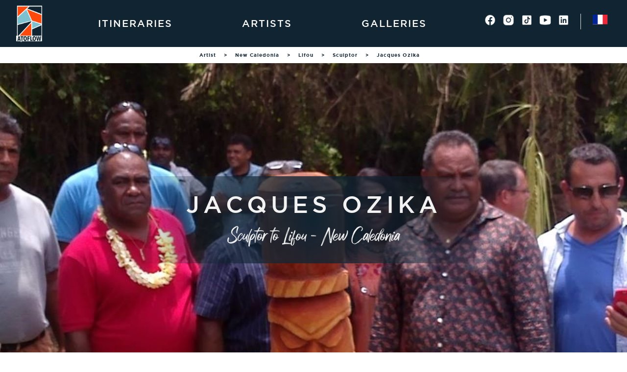

--- FILE ---
content_type: text/html; charset=UTF-8
request_url: https://www.atoflow.com/artiste/NC/LIF/Sculpteur/160-jacques-ozika
body_size: 11091
content:
<!doctype html>
<html lang="en">

<head>
    <meta charset="utf-8">
    <meta name="viewport" content="width=device-width, initial-scale=1">
    <meta name="robots" content="index, follow">

    <!-- CSRF Token -->
    <meta name="csrf-token" content="AJw0Je9QGVVAGVzSXa9ChwieHmkVlpW8GgmAQQ9O">

    
        <!-- Meta Tags -->
    <title>Jacques Ozika • ATOFLOW</title>
    <meta name="title" content="Jacques Ozika • ATOFLOW">
    <meta name="description" content="He works mainly with sandalwood and gaiac, which he shapes into totem poles, architraves and other objects. He cuts the wood a week before creating his work, al...">

    <!-- Meta Tags : Open Graph / Facebook -->
    <meta property="og:type" content="website">
    <meta property="og:url" content="https://www.atoflow.com/artiste/nc/lif/sculpteur/160-jacques-ozika">
    <meta property="og:title" content="Jacques Ozika • ATOFLOW">
    <meta property="og:description" content="He works mainly with sandalwood and gaiac, which he shapes into totem poles, architraves and other objects. He cuts the wood a week before creating his work, al...">
    <meta property="og:image" content="https://www.atoflow.com/img/seo/metatag-cover.png">

    <!-- MetaTags : Twitter -->
    <meta property="twitter:card" content="summary_large_image">
    <meta property="twitter:url" content="https://www.atoflow.com/artiste/nc/lif/sculpteur/160-jacques-ozika">
    <meta property="twitter:title" content="Jacques Ozika • ATOFLOW">
    <meta property="twitter:description" content="He works mainly with sandalwood and gaiac, which he shapes into totem poles, architraves and other objects. He cuts the wood a week before creating his work, al...">
    <meta property="twitter:image" content="https://www.atoflow.com/img/seo/metatag-cover.png">

    <!-- Fonts -->
    <link href="https://fonts.googleapis.com/css?family=Nunito:200,600" rel="stylesheet">

    <!-- Scripts -->
    <script src="https://code.jquery.com/jquery-2.2.4.min.js" integrity="sha256-BbhdlvQf/xTY9gja0Dq3HiwQF8LaCRTXxZKRutelT44=" crossorigin="anonymous"></script>
    <script src="https://cdnjs.cloudflare.com/ajax/libs/OwlCarousel2/2.3.4/owl.carousel.min.js"></script>
    <script src="https://www.atoflow.com/js/app.js" defer></script>
        <script src="https://www.atoflow.com/js/application.js"></script>

    <!-- Styles -->
    <link rel="stylesheet" href="https://cdnjs.cloudflare.com/ajax/libs/OwlCarousel2/2.3.4/assets/owl.carousel.min.css" />
    <link rel="stylesheet" href="https://cdnjs.cloudflare.com/ajax/libs/OwlCarousel2/2.3.4/assets/owl.theme.default.min.css" />
    <link href="https://www.atoflow.com/css/app.css" rel="stylesheet">
    <link href="https://www.atoflow.com/css/global.css" rel="stylesheet">
    </head>

<body>
    <div id="confirm" class="bg-tertiary">
        <div class="message text-black font-size-lg p-3">This is a warning message.</div>
        <button class="btn btn-primary aveline2 font-size-lg p-3 w-100">OK</button>
    </div>

    
    <div id="app">
        
                    <div class="modal fade" id="myModal" tabindex="-1" role="dialog" aria-labelledby="myModalLabel" aria-hidden="true">
    <div class="modal-dialog">
        <div class="modal-content">
            <div class="border-0">
                <button type="button" class="close" data-dismiss="modal" aria-label="Close"><span aria-hidden="true">×</span></button>
            </div>
            <div class="container">
            	<div class="text-center">
    				<p>
    					<span class="font-weight-bold">I am</span><br> 
    					<span class="font-size-lg aveline2">an art lover, a collector</span>
    				</p>
    				<p>
        				<button onclick="window.location.href='https://www.atoflow.com/register/user'"
        					class="btn btn-block btn-primary font-weight-bold text-uppercase">Create account</button>
    				</p>
    				<p>
    					<span class="font-weight-thin">Creating an account allows you to save your favorites, and receive personalized offers and access all routes.</span>
    				</p>
    				<a href="https://www.atoflow.com/login" class="text-secondary font-weight-bold" >
    					<p>
    						<span>Already have an account ?</span><br> <span>CONNECT</span>
    					</p>
    				</a>
    			</div>
			</div>
    		<div style="background-color: #f2f2f2;">
                <div class="container">
                	<div class="text-center">
    					<p>
    						<span class="font-weight-bold">I am</span><br>
    						<span class="font-size-lg aveline2">an artist, a gallery</span>
    					</p>
    					<p>
    						<span class="font-weight-thin">You can apply online and we will get back to you within 2 weeks.</span>
    					</p>
    					<p>
        					<button onclick="window.location.href='https://www.atoflow.com/register/professional'"
        						class="btn btn-block btn-primary font-weight-bold text-uppercase">Create account</button>
    					</p>
    
    					<!-- Unnamed (Rectangle) -->
    					<a class="text-secondary font-weight-bold" href="https://www.atoflow.com/login">
    						<p>
    							<span >Already have an account ?</span><br> <span>CONNECT</span>
    						</p>
    					</a>
                    </div>
                </div>
            </div>
        </div>
    </div>
</div>        
        <nav class="navbar navbar-expand-md shadow-sm bg-dark">
            <div class="container-fluid position-relative">
                <div class="imgLink-100 right-sm-0" style="height: 5rem; z-index: 999;">
                    <a href="https://www.atoflow.com">
                        <img src="https://www.atoflow.com/icon/atoflow-new_logo_whitebg.svg" alt="ATOFLOW">
                    </a>
                </div>
                <div class="aveline2 collapse navbar-collapse nav-second-head ">
                    <a class="navbar-brand text-white text-uppercase" href="https://www.atoflow.com/parcours"> Itineraries </a>
                    <a class="navbar-brand text-white text-uppercase" href="https://www.atoflow.com/artiste"> Artists </a>
                    <a class="navbar-brand text-white text-uppercase" href="https://www.atoflow.com/galerie"> Galleries </a>
                </div>
                <div class="d-flex" style="flex-direction:column;">
                    <div class="d-flex pb-2">
                        <!-- Left Side Of Navbar -->
                        <div class="height-sm imgLink-50 pr-3 justify-content-end" style="height:2rem;">
                                                            <a href="https://www.facebook.com/atoflow.art">
                                    <img src="https://www.atoflow.com/icon/sn_facebook.png">
                                </a>
                                                                                                                    <a href="https://www.instagram.com/atoflow.art/">
                                    <img src="https://www.atoflow.com/icon/sn_instagram.png">
                                </a>
                                                                                        <a href="https://www.tiktok.com/@atoflow.art">
                                    <img src="https://www.atoflow.com/icon/sn_tiktok.png">
                                </a>
                                                                                        <a href="https://www.youtube.com/@Atoflow">
                                    <img src="https://www.atoflow.com/icon/sn_youtube.png">
                                </a>
                                                                                        <a href="https://www.linkedin.com/company/atoflow">
                                    <img src="https://www.atoflow.com/icon/sn_linkedin.png">
                                </a>
                                                        
                        </div>
                        <!-- Right Side Of Navbar -->
                        <ul class="navbar-nav mr-auto border-left pl-3">
                            <li class="nav-item">
                                <div class="height-sm imgLink-100">
                                    <a class="nav-link d-flex flex-row text-white" href="https://www.atoflow.com/language">
                                                                                    <img src="https://www.atoflow.com/icon/Flag_of_France.svg">
                                                                                <!-- <span class="pl-2">Français</span> -->
                                    </a>
                                </div>
                            </li>
                        </ul>
                    </div>
                    
                </div>
            </div>
            <button class="navbar-toggler" type="button" data-toggle="dropdown" href="#" id="dropDown" aria-expanded="false" aria-label="Toggle navigation">
                <span class="navbar-toggler-icon"></span>
            </button>
            <div class="dropdown-menu bg-dark " aria-labelledby="dropDown">
                <a class="dropdown-item text-white" href="https://www.atoflow.com/parcours"> Itineraries </a>
                <a class="dropdown-item text-white" href="https://www.atoflow.com/artiste"> Artists </a>
                <a class="dropdown-item text-white" href="https://www.atoflow.com/galerie"> Galleries </a>
                <div class="dropdown-divider"></div>
                                    <a class="dropdown-item text-white" href="https://www.atoflow.com/login">Login</a>
                                            <a class="dropdown-item text-white" href="#" id="register" data-toggle="modal" data-target="#myModal">Register</a>
                                                </div>
        </nav>

                    <nav class="ariane navbar navbar-expand-md navbar-light bg-white shadow-sm">
                <div class="container justify-content-center font-weight-bold">
                                            <a class="navbar-brand" href="/artiste"> Artist </a>
                                                    <span class="navbar-brand">></span>
                                                                    <a class="navbar-brand" href="/artiste/NC"> New Caledonia </a>
                                                    <span class="navbar-brand">></span>
                                                                    <a class="navbar-brand" href="/artiste/NC/LIF"> Lifou </a>
                                                    <span class="navbar-brand">></span>
                                                                    <a class="navbar-brand" href="/artiste/NC/LIF/Sculpteur"> Sculptor </a>
                                                    <span class="navbar-brand">></span>
                                                                    <a class="navbar-brand" href="/artiste/NC/LIF/Sculpteur/160-jacques-ozika"> Jacques Ozika </a>
                                                            </div>
            </nav>
        

        <main> <div class="content">
	<div class="bg-title-img parent-16-5 " style="background-image: url(https://medias.cdn.atoflow.com/8yKozZ4HhvRf5BcCm1p2ywDyvxyYMVO9sS1ayNWI.jpg);">
    	<div class="title child-abs-center">JACQUES OZIKA<br><span class="subtitle">Sculptor to Lifou - New Caledonia</span></div>
	</div>
	<div class="bg-tertiary p-4 p-sm-6 artiste position-relative">
		<div class="bg1 bg-secondary position-absolute"></div>
		<div class="row justify-content-center">
			<div class="col-md-3 text-white letter-spacing-1">
								<img class="mw-100" src="https://medias.cdn.atoflow.com/LEsW0CKJgmsD6yOQOBbIbwWecJoWS8rKz6lrSloM.jpg" />
								<div class="letter-spacing-1 bg-secondary font-weight-bold text-uppercase p-3">
					Artist Sculptor<br>New Caledonia
				</div>
				<div class="letter-spacing-1 bg-primary  font-weight-normal p-3">
					
				</div>
			</div>

			<div class="col-md-6 text-left">
				<div class="text-uppercase aveline4 font-size-big">Jacques Ozika</div>
				<div class="text-uppercase letter-spacing-2 font-weight-bold font-size-large pt-4 pb-2">Biography</div>
				<div class="letter-spacing-2 font-weight-normal font-size-nlg"><p>Jacques Ozika is a woodcarver from the Traput tribe.</p><p>It was while watching his maternal uncle that the artist discovered his passion for the material. He went on to obtain a diploma in carpentry and cabinetmaking, and trained in pyrography.</p><p>By joining the Nouméa sculptors' association, he shares the know-how of his peers. </p><p>He combines his daily work with tribal life, punctuated by work in the fields and fishing.</p></div>				                <div class="text-uppercase letter-spacing-2 font-weight-bold font-size-large pt-4 pb-2">Approach</div>
				                <div class="letter-spacing-2 font-weight-normal font-size-nlg"><p>He works mainly with sandalwood and gaiac, which he shapes into totem poles, architraves and other objects. He cuts the wood a week before creating his work, always during the waning moon, when sap flows down to the roots. He then immerses the wood in the sea for a day, likening it to a sponge. The drying stage is essential for him, as it guarantees the sculpture's longevity.</p><p>His customers' often very precise orders challenge him both technically and aesthetically, and motivate him to achieve perfection.</p><p>Jacques draws his inspiration from Lifou's natural environment: the silence of deep-sea dives, hours spent in the forest or contemplating the stalagmite shapes of the Drehu caves.</p><p>At the bottom of his sculptures, we find the totemic animal of the land or sea clan. Then, under his wood chisels, appear the slingshot, the crown and face of the ancestor.</p></div>								<div class="text-uppercase letter-spacing-2 font-weight-bold font-size-large pt-4 pb-3">Contact</div>
				<p class="letter-spacing-2 font-weight-normal font-size-nlg">
										<span class="font-weight-bold">Facebook : <a
						href="https://www.facebook.com/jackus.ozika" target="_blank">jackus.ozika</a></span><br>														</p>
							</div>

			<div class="col-md-3 d-flex flex-column align-items-stretch">
    											<div class="diva-2 bg-primary text-white w-100 p-3 text-left h-100">
					<div class="letter-spacing-2 font-weight-bold font-size-large">NEWS</div>
					<div class="letter-spacing-2 font-weight-normal"><p>Contact:</p><p>(+687) 903400</p><p>jacques.ozikart@gmail.com</p></div>
				</div>
							</div>
		</div>
	</div>

	                	<div class="bg-white text-dark carousel-artiste">
    <div class="aveline4 font-size-big  text-center pb-5">
		<span class="duneArt">Similar</span>ARTISTS
    </div>
    <div id="carousel-artiste" class="carousel w-100">
        <div class="carousel-inner">
                            <div class="carousel-item active">
                	<div class="carousel-border">
                                                <div class="col-md-4">
                        	<div class="w-100 bg-tertiary">
                            	<a href="/artiste/fr/paris/sculpteur/17-tadashi-kawamata">
                        			<img class="w-100" src="https://medias.cdn.atoflow.com/9lFadke15hXyZmZzgf2ArjaSlHjY26gpQ8PkukI6.jpeg">
                        		</a>
                        	</div>
                            <a href="/artiste/fr/paris/sculpteur/17-tadashi-kawamata">
                                <div class="w-100 font-weight-bold text-uppercase letter-spacing-2 font-size-large text-dark pt-4 pb-5">
                                	Tadashi Kawamata
                                </div>
                            </a>
                        </div>
                                                <div class="col-md-4">
                        	<div class="w-100 bg-tertiary">
                            	<a href="/artiste/fr/nantes/sculpteur/45-cyril-karenine">
                        			<img class="w-100" src="https://medias.cdn.atoflow.com/PQqykwbmGY0bWwnacpYde2yJSbfmh7lZBq7yIN4e.jpeg">
                        		</a>
                        	</div>
                            <a href="/artiste/fr/nantes/sculpteur/45-cyril-karenine">
                                <div class="w-100 font-weight-bold text-uppercase letter-spacing-2 font-size-large text-dark pt-4 pb-5">
                                	Cyril Karénine
                                </div>
                            </a>
                        </div>
                                                <div class="col-md-4">
                        	<div class="w-100 bg-tertiary">
                            	<a href="/artiste/nc/noumea/sculpteur/51-francis-loter">
                        			<img class="w-100" src="https://medias.cdn.atoflow.com/ym8uYV4nhpYnwb9i14csVsWHFIhkPUawsy7LBtn6.jpg">
                        		</a>
                        	</div>
                            <a href="/artiste/nc/noumea/sculpteur/51-francis-loter">
                                <div class="w-100 font-weight-bold text-uppercase letter-spacing-2 font-size-large text-dark pt-4 pb-5">
                                	Francis Lôter
                                </div>
                            </a>
                        </div>
                                            </div>
                </div>
                            <div class="carousel-item ">
                	<div class="carousel-border">
                                                <div class="col-md-4">
                        	<div class="w-100 bg-tertiary">
                            	<a href="/artiste/ma/mar/sculpteur/53-abdelhaq-el-youssi">
                        			<img class="w-100" src="https://medias.cdn.atoflow.com/pOJU0tKG8eW6lyrQTowOp0wy8R1AMr3zbCFXLh26.jpeg">
                        		</a>
                        	</div>
                            <a href="/artiste/ma/mar/sculpteur/53-abdelhaq-el-youssi">
                                <div class="w-100 font-weight-bold text-uppercase letter-spacing-2 font-size-large text-dark pt-4 pb-5">
                                	Abdelhaq El Youssi
                                </div>
                            </a>
                        </div>
                                                <div class="col-md-4">
                        	<div class="w-100 bg-tertiary">
                            	<a href="/artiste/at/vienne/autres/61-andre-heller">
                        			<img class="w-100" src="https://medias.cdn.atoflow.com/v4IQZFogJqujB4qTyuVSF4Q31op3XJBOZZdk2WbD.jpg">
                        		</a>
                        	</div>
                            <a href="/artiste/at/vienne/autres/61-andre-heller">
                                <div class="w-100 font-weight-bold text-uppercase letter-spacing-2 font-size-large text-dark pt-4 pb-5">
                                	André Heller
                                </div>
                            </a>
                        </div>
                                                <div class="col-md-4">
                        	<div class="w-100 bg-tertiary">
                            	<a href="/artiste/ma/mar/sculpteur/66-lorant-waald">
                        			<img class="w-100" src="https://medias.cdn.atoflow.com/bc7O08gHgDImbRp8yDLRDzwgE158DpFa4hI07j3z.jpeg">
                        		</a>
                        	</div>
                            <a href="/artiste/ma/mar/sculpteur/66-lorant-waald">
                                <div class="w-100 font-weight-bold text-uppercase letter-spacing-2 font-size-large text-dark pt-4 pb-5">
                                	Lorànt Waald
                                </div>
                            </a>
                        </div>
                                            </div>
                </div>
                            <div class="carousel-item ">
                	<div class="carousel-border">
                                                <div class="col-md-4">
                        	<div class="w-100 bg-tertiary">
                            	<a href="/artiste/ma/mar/peintre/80-mahi-binebine">
                        			<img class="w-100" src="https://medias.cdn.atoflow.com/lg2h5qoEXJeTJPfktncoR9w0lava2pAItKq44ssa.jpg">
                        		</a>
                        	</div>
                            <a href="/artiste/ma/mar/peintre/80-mahi-binebine">
                                <div class="w-100 font-weight-bold text-uppercase letter-spacing-2 font-size-large text-dark pt-4 pb-5">
                                	Mahi Binebine
                                </div>
                            </a>
                        </div>
                                                <div class="col-md-4">
                        	<div class="w-100 bg-tertiary">
                            	<a href="/artiste/ma/mar/sculpteur/81-khalid-darnaoud">
                        			<img class="w-100" src="https://medias.cdn.atoflow.com/ebS4U1EyHC6QvsIGnSAocqOPP2M0ZMkTxzFs3PPI.jpeg">
                        		</a>
                        	</div>
                            <a href="/artiste/ma/mar/sculpteur/81-khalid-darnaoud">
                                <div class="w-100 font-weight-bold text-uppercase letter-spacing-2 font-size-large text-dark pt-4 pb-5">
                                	Khalid Darnaoud
                                </div>
                            </a>
                        </div>
                                                <div class="col-md-4">
                        	<div class="w-100 bg-tertiary">
                            	<a href="/artiste/fr/paris/autres/89-niki-de-saint-phalle-et-jean-tinguely">
                        			<img class="w-100" src="https://medias.cdn.atoflow.com/pLQPhTOJhVeh1dCQbC5FItxcxdy3H82GZl5k2oHt.jpg">
                        		</a>
                        	</div>
                            <a href="/artiste/fr/paris/autres/89-niki-de-saint-phalle-et-jean-tinguely">
                                <div class="w-100 font-weight-bold text-uppercase letter-spacing-2 font-size-large text-dark pt-4 pb-5">
                                	Niki de Saint Phalle et Jean Tinguely
                                </div>
                            </a>
                        </div>
                                            </div>
                </div>
                            <div class="carousel-item ">
                	<div class="carousel-border">
                                                <div class="col-md-4">
                        	<div class="w-100 bg-tertiary">
                            	<a href="/artiste/fr/paris/sculpteur/90-daniel-buren">
                        			<img class="w-100" src="https://medias.cdn.atoflow.com/U7LRx6neRwgINCaTJMa1zWgLFtHHVejbMMynPT7E.jpg">
                        		</a>
                        	</div>
                            <a href="/artiste/fr/paris/sculpteur/90-daniel-buren">
                                <div class="w-100 font-weight-bold text-uppercase letter-spacing-2 font-size-large text-dark pt-4 pb-5">
                                	Daniel BUREN
                                </div>
                            </a>
                        </div>
                                                <div class="col-md-4">
                        	<div class="w-100 bg-tertiary">
                            	<a href="/artiste/be/br/sculpteur/91-pol-bury">
                        			<img class="w-100" src="https://medias.cdn.atoflow.com/h3WoBfvTQmUkgDy6p1WeZaJepmIYXwJICmKVQuaW.jpg">
                        		</a>
                        	</div>
                            <a href="/artiste/be/br/sculpteur/91-pol-bury">
                                <div class="w-100 font-weight-bold text-uppercase letter-spacing-2 font-size-large text-dark pt-4 pb-5">
                                	Pol BURY
                                </div>
                            </a>
                        </div>
                                                <div class="col-md-4">
                        	<div class="w-100 bg-tertiary">
                            	<a href="/artiste/fr/paris/sculpteur/94-mircea-milcovitch">
                        			<img class="w-100" src="https://medias.cdn.atoflow.com/Uc77m3aFNyLwUogiR8SJdbigRIJnhP6w6D3fVygG.jpg">
                        		</a>
                        	</div>
                            <a href="/artiste/fr/paris/sculpteur/94-mircea-milcovitch">
                                <div class="w-100 font-weight-bold text-uppercase letter-spacing-2 font-size-large text-dark pt-4 pb-5">
                                	Mircea MILCOVITCH
                                </div>
                            </a>
                        </div>
                                            </div>
                </div>
                            <div class="carousel-item ">
                	<div class="carousel-border">
                                                <div class="col-md-4">
                        	<div class="w-100 bg-tertiary">
                            	<a href="/artiste/ma/mar/sculpteur/95-julien-vrignaud">
                        			<img class="w-100" src="https://medias.cdn.atoflow.com/7RtkoCruDmV8m1HzILrSaz0jfJ986lOCnvFs9AhL.jpg">
                        		</a>
                        	</div>
                            <a href="/artiste/ma/mar/sculpteur/95-julien-vrignaud">
                                <div class="w-100 font-weight-bold text-uppercase letter-spacing-2 font-size-large text-dark pt-4 pb-5">
                                	Julien Vrignaud
                                </div>
                            </a>
                        </div>
                                                <div class="col-md-4">
                        	<div class="w-100 bg-tertiary">
                            	<a href="/artiste/it/mil/peintre/102-amedeo-modigliani">
                        			<img class="w-100" src="https://medias.cdn.atoflow.com/12HHt7vtpAkVZBGrQI0z7Px3yCfqg6NuuYGgw9Uh.jpg">
                        		</a>
                        	</div>
                            <a href="/artiste/it/mil/peintre/102-amedeo-modigliani">
                                <div class="w-100 font-weight-bold text-uppercase letter-spacing-2 font-size-large text-dark pt-4 pb-5">
                                	Amedeo MODIGLIANI
                                </div>
                            </a>
                        </div>
                                                <div class="col-md-4">
                        	<div class="w-100 bg-tertiary">
                            	<a href="/artiste/it/mil/sculpteur/103-lucio-fontana">
                        			<img class="w-100" src="https://medias.cdn.atoflow.com/YEVBIYbJmVx09m5L6kWKQCywZa2aB5TnwmNQ7Frd.jpg">
                        		</a>
                        	</div>
                            <a href="/artiste/it/mil/sculpteur/103-lucio-fontana">
                                <div class="w-100 font-weight-bold text-uppercase letter-spacing-2 font-size-large text-dark pt-4 pb-5">
                                	Lucio FONTANA
                                </div>
                            </a>
                        </div>
                                            </div>
                </div>
                            <div class="carousel-item ">
                	<div class="carousel-border">
                                                <div class="col-md-4">
                        	<div class="w-100 bg-tertiary">
                            	<a href="/artiste/it/mil/peintre/105-umberto-boccioni">
                        			<img class="w-100" src="https://medias.cdn.atoflow.com/dI3N9o2Px1wQ1J7TjT8dCZzYwrry6YKRuGvKd4sM.jpg">
                        		</a>
                        	</div>
                            <a href="/artiste/it/mil/peintre/105-umberto-boccioni">
                                <div class="w-100 font-weight-bold text-uppercase letter-spacing-2 font-size-large text-dark pt-4 pb-5">
                                	Umberto BOCCIONI
                                </div>
                            </a>
                        </div>
                                                <div class="col-md-4">
                        	<div class="w-100 bg-tertiary">
                            	<a href="/artiste/au/syd/peintre/107-tony-albert">
                        			<img class="w-100" src="https://medias.cdn.atoflow.com/5O6VSC3lp9LLStGeEGziZs4lhu9jj5UXosfVgD6I.jpg">
                        		</a>
                        	</div>
                            <a href="/artiste/au/syd/peintre/107-tony-albert">
                                <div class="w-100 font-weight-bold text-uppercase letter-spacing-2 font-size-large text-dark pt-4 pb-5">
                                	Tony Albert
                                </div>
                            </a>
                        </div>
                                                <div class="col-md-4">
                        	<div class="w-100 bg-tertiary">
                            	<a href="/artiste/au/syd/peintre/108-judy-watson">
                        			<img class="w-100" src="https://medias.cdn.atoflow.com/xZcMcSEJqW30i9QlH3nectNLFXsiBQ20r75i7cS6.jpg">
                        		</a>
                        	</div>
                            <a href="/artiste/au/syd/peintre/108-judy-watson">
                                <div class="w-100 font-weight-bold text-uppercase letter-spacing-2 font-size-large text-dark pt-4 pb-5">
                                	Judy WATSON
                                </div>
                            </a>
                        </div>
                                            </div>
                </div>
                            <div class="carousel-item ">
                	<div class="carousel-border">
                                                <div class="col-md-4">
                        	<div class="w-100 bg-tertiary">
                            	<a href="/artiste/au/syd/sculpteur/121-claire-healy-sean-cordeiro">
                        			<img class="w-100" src="https://medias.cdn.atoflow.com/qJXE4iZVW6WtzRgLvs5aK2qzSwU8AjoTWYZIu4et.jpg">
                        		</a>
                        	</div>
                            <a href="/artiste/au/syd/sculpteur/121-claire-healy-sean-cordeiro">
                                <div class="w-100 font-weight-bold text-uppercase letter-spacing-2 font-size-large text-dark pt-4 pb-5">
                                	Claire HEALY &amp; Sean CORDEIRO
                                </div>
                            </a>
                        </div>
                                                <div class="col-md-4">
                        	<div class="w-100 bg-tertiary">
                            	<a href="/artiste/pt/por/sculpteur/125-antonio-soares-dos-reis">
                        			<img class="w-100" src="https://medias.cdn.atoflow.com/oplBasn7PY28XwrVLL9GKe29urJQc2OZ3Sux0uxG.jpg">
                        		</a>
                        	</div>
                            <a href="/artiste/pt/por/sculpteur/125-antonio-soares-dos-reis">
                                <div class="w-100 font-weight-bold text-uppercase letter-spacing-2 font-size-large text-dark pt-4 pb-5">
                                	António SOARES DOS REIS
                                </div>
                            </a>
                        </div>
                                                <div class="col-md-4">
                        	<div class="w-100 bg-tertiary">
                            	<a href="/artiste/pt/por/sculpteur/126-idalecio">
                        			<img class="w-100" src="https://medias.cdn.atoflow.com/TRulMlKuQsOLYim6Ed9mPCvBzxF9XaCRe9gmLzww.jpg">
                        		</a>
                        	</div>
                            <a href="/artiste/pt/por/sculpteur/126-idalecio">
                                <div class="w-100 font-weight-bold text-uppercase letter-spacing-2 font-size-large text-dark pt-4 pb-5">
                                	IDALÉCIO
                                </div>
                            </a>
                        </div>
                                            </div>
                </div>
                            <div class="carousel-item ">
                	<div class="carousel-border">
                                                <div class="col-md-4">
                        	<div class="w-100 bg-tertiary">
                            	<a href="/artiste/pt/por/peintre/127-satrapa">
                        			<img class="w-100" src="https://medias.cdn.atoflow.com/Cs00MzaFzqmwNqNITPU31GAHIjtJIAnIq9ehk46c.jpg">
                        		</a>
                        	</div>
                            <a href="/artiste/pt/por/peintre/127-satrapa">
                                <div class="w-100 font-weight-bold text-uppercase letter-spacing-2 font-size-large text-dark pt-4 pb-5">
                                	SÁTRAPA
                                </div>
                            </a>
                        </div>
                                                <div class="col-md-4">
                        	<div class="w-100 bg-tertiary">
                            	<a href="/artiste/pt/por/peintre/128-bordalo-ii">
                        			<img class="w-100" src="https://medias.cdn.atoflow.com/ZWw7DMkR5jKaI9Qo8WzNoyTHVlS1Uily8ruYcgYe.jpg">
                        		</a>
                        	</div>
                            <a href="/artiste/pt/por/peintre/128-bordalo-ii">
                                <div class="w-100 font-weight-bold text-uppercase letter-spacing-2 font-size-large text-dark pt-4 pb-5">
                                	Bordalo II
                                </div>
                            </a>
                        </div>
                                                <div class="col-md-4">
                        	<div class="w-100 bg-tertiary">
                            	<a href="/artiste/pt/por/sculpteur/129-mariana-malhao">
                        			<img class="w-100" src="https://medias.cdn.atoflow.com/pNY7ZviFqcn585r6yPjFbq65X2EG6Ayu3BLEcGBo.jpg">
                        		</a>
                        	</div>
                            <a href="/artiste/pt/por/sculpteur/129-mariana-malhao">
                                <div class="w-100 font-weight-bold text-uppercase letter-spacing-2 font-size-large text-dark pt-4 pb-5">
                                	Mariana Malhão
                                </div>
                            </a>
                        </div>
                                            </div>
                </div>
                            <div class="carousel-item ">
                	<div class="carousel-border">
                                                <div class="col-md-4">
                        	<div class="w-100 bg-tertiary">
                            	<a href="/artiste/pt/lis/peintre/135-tamara-alves">
                        			<img class="w-100" src="https://medias.cdn.atoflow.com/Wp91p4V3KH4aOmdbtVF3MRCSLtacLAGcgE34YdJj.jpg">
                        		</a>
                        	</div>
                            <a href="/artiste/pt/lis/peintre/135-tamara-alves">
                                <div class="w-100 font-weight-bold text-uppercase letter-spacing-2 font-size-large text-dark pt-4 pb-5">
                                	Tamara Alves
                                </div>
                            </a>
                        </div>
                                                <div class="col-md-4">
                        	<div class="w-100 bg-tertiary">
                            	<a href="/artiste/pt/por/peintre/137-godmess">
                        			<img class="w-100" src="https://medias.cdn.atoflow.com/YBOnjAciWiDsbZaQum2eKJvjA2nL6bO8eT92dry1.jpg">
                        		</a>
                        	</div>
                            <a href="/artiste/pt/por/peintre/137-godmess">
                                <div class="w-100 font-weight-bold text-uppercase letter-spacing-2 font-size-large text-dark pt-4 pb-5">
                                	Godmess
                                </div>
                            </a>
                        </div>
                                                <div class="col-md-4">
                        	<div class="w-100 bg-tertiary">
                            	<a href="/artiste/nc/lif/sculpteur/158-dricke-issamatro">
                        			<img class="w-100" src="https://medias.cdn.atoflow.com/kxYBt6UjaQUvofIJ1PPHBKX5aRSJuwzXaz5aeKbX.jpg">
                        		</a>
                        	</div>
                            <a href="/artiste/nc/lif/sculpteur/158-dricke-issamatro">
                                <div class="w-100 font-weight-bold text-uppercase letter-spacing-2 font-size-large text-dark pt-4 pb-5">
                                	Drickë Issamatro
                                </div>
                            </a>
                        </div>
                                            </div>
                </div>
                            <div class="carousel-item ">
                	<div class="carousel-border">
                                                <div class="col-md-4">
                        	<div class="w-100 bg-tertiary">
                            	<a href="/artiste/nc/lif/sculpteur/159-elie-draikolo">
                        			<img class="w-100" src="https://medias.cdn.atoflow.com/ny75eomWJDd72aHiPoZoB374biOCi9jtOUdBrq7u.jpg">
                        		</a>
                        	</div>
                            <a href="/artiste/nc/lif/sculpteur/159-elie-draikolo">
                                <div class="w-100 font-weight-bold text-uppercase letter-spacing-2 font-size-large text-dark pt-4 pb-5">
                                	Elie Draikolo
                                </div>
                            </a>
                        </div>
                                                <div class="col-md-4">
                        	<div class="w-100 bg-tertiary">
                            	<a href="/artiste/fr/bia/peintre/164-robert-combas">
                        			<img class="w-100" src="https://medias.cdn.atoflow.com/zaCIj2jjXxWguhJGk8QytzZzVqowGff4OKWuCMlC.jpg">
                        		</a>
                        	</div>
                            <a href="/artiste/fr/bia/peintre/164-robert-combas">
                                <div class="w-100 font-weight-bold text-uppercase letter-spacing-2 font-size-large text-dark pt-4 pb-5">
                                	Robert Combas
                                </div>
                            </a>
                        </div>
                                                <div class="col-md-4">
                        	<div class="w-100 bg-tertiary">
                            	<a href="/artiste/es/mad/sculpteur/165-eduardo-chillada">
                        			<img class="w-100" src="https://medias.cdn.atoflow.com/xys32LLSj8UJo4Jl4TEQDxLFst6SRaxcYcBXDqcD.jpg">
                        		</a>
                        	</div>
                            <a href="/artiste/es/mad/sculpteur/165-eduardo-chillada">
                                <div class="w-100 font-weight-bold text-uppercase letter-spacing-2 font-size-large text-dark pt-4 pb-5">
                                	Eduardo Chillada
                                </div>
                            </a>
                        </div>
                                            </div>
                </div>
                            <div class="carousel-item ">
                	<div class="carousel-border">
                                                <div class="col-md-4">
                        	<div class="w-100 bg-tertiary">
                            	<a href="/artiste/fr/bia/sculpteur/170-zigor">
                        			<img class="w-100" src="https://medias.cdn.atoflow.com/vxvFPfWluY7xhucKDEBmjVqWieBTCom2hplqJx8f.jpg">
                        		</a>
                        	</div>
                            <a href="/artiste/fr/bia/sculpteur/170-zigor">
                                <div class="w-100 font-weight-bold text-uppercase letter-spacing-2 font-size-large text-dark pt-4 pb-5">
                                	Zigor
                                </div>
                            </a>
                        </div>
                                                <div class="col-md-4">
                        	<div class="w-100 bg-tertiary">
                            	<a href="/artiste/nz/auc/sculpteur/171-michael-parekowhai">
                        			<img class="w-100" src="https://medias.cdn.atoflow.com/eA91oziMmiQow5Qx9nIQw9JQTFAY1UfpyTLTv4uN.png">
                        		</a>
                        	</div>
                            <a href="/artiste/nz/auc/sculpteur/171-michael-parekowhai">
                                <div class="w-100 font-weight-bold text-uppercase letter-spacing-2 font-size-large text-dark pt-4 pb-5">
                                	Michael PAREKOWHAI
                                </div>
                            </a>
                        </div>
                                                <div class="col-md-4">
                        	<div class="w-100 bg-tertiary">
                            	<a href="/artiste/nz/auc/sculpteur/172-neil-dawson">
                        			<img class="w-100" src="https://medias.cdn.atoflow.com/qRBrK37YOFuprtFrUmKbi8SFTBcETYUrU66vVWFH.png">
                        		</a>
                        	</div>
                            <a href="/artiste/nz/auc/sculpteur/172-neil-dawson">
                                <div class="w-100 font-weight-bold text-uppercase letter-spacing-2 font-size-large text-dark pt-4 pb-5">
                                	Neil DAWSON
                                </div>
                            </a>
                        </div>
                                            </div>
                </div>
                            <div class="carousel-item ">
                	<div class="carousel-border">
                                                <div class="col-md-4">
                        	<div class="w-100 bg-tertiary">
                            	<a href="/artiste/fr/toulouse/peintre/174-jean-pierre-rives">
                        			<img class="w-100" src="https://medias.cdn.atoflow.com/GRRNd4NQq024sV2Rd5D5YJvHAyYcx1Zdw5aTWw8p.jpg">
                        		</a>
                        	</div>
                            <a href="/artiste/fr/toulouse/peintre/174-jean-pierre-rives">
                                <div class="w-100 font-weight-bold text-uppercase letter-spacing-2 font-size-large text-dark pt-4 pb-5">
                                	Jean-Pierre Rives
                                </div>
                            </a>
                        </div>
                                                <div class="col-md-4">
                        	<div class="w-100 bg-tertiary">
                            	<a href="/artiste/nc/mont-dore/peintre/175-mathieu-venon">
                        			<img class="w-100" src="https://medias.cdn.atoflow.com/eKYklBEhdp6GIbNSBvrTVRxx20H0Lwa8U8SMWsli.jpg">
                        		</a>
                        	</div>
                            <a href="/artiste/nc/mont-dore/peintre/175-mathieu-venon">
                                <div class="w-100 font-weight-bold text-uppercase letter-spacing-2 font-size-large text-dark pt-4 pb-5">
                                	Mathieu Venon
                                </div>
                            </a>
                        </div>
                                                <div class="col-md-4">
                        	<div class="w-100 bg-tertiary">
                            	<a href="/artiste/nc/noumea/sculpteur/176-jean-marie-ganeval">
                        			<img class="w-100" src="https://medias.cdn.atoflow.com/YQRG16ci4iN6d7XsoYrURsvVv0U526e2S3hoMfoM.jpg">
                        		</a>
                        	</div>
                            <a href="/artiste/nc/noumea/sculpteur/176-jean-marie-ganeval">
                                <div class="w-100 font-weight-bold text-uppercase letter-spacing-2 font-size-large text-dark pt-4 pb-5">
                                	Jean-Marie Ganeval
                                </div>
                            </a>
                        </div>
                                            </div>
                </div>
                            <div class="carousel-item ">
                	<div class="carousel-border">
                                                <div class="col-md-4">
                        	<div class="w-100 bg-tertiary">
                            	<a href="/artiste/fr/perigueux/sculpteur/177-lionel-cocaign-alias-nokuma">
                        			<img class="w-100" src="https://medias.cdn.atoflow.com/0h4PL1Nw5uU3r7VBsonboxV6RWycTpylWvq9J8KZ.jpg">
                        		</a>
                        	</div>
                            <a href="/artiste/fr/perigueux/sculpteur/177-lionel-cocaign-alias-nokuma">
                                <div class="w-100 font-weight-bold text-uppercase letter-spacing-2 font-size-large text-dark pt-4 pb-5">
                                	Lionel COCAIGN alias Nokuma
                                </div>
                            </a>
                        </div>
                                                <div class="col-md-4">
                        	<div class="w-100 bg-tertiary">
                            	<a href="/artiste/fj/suva/sculpteur/178-ben-fong">
                        			<img class="w-100" src="https://medias.cdn.atoflow.com/UGojpLB7NVzlJJWmH16GcDPW7Blsq1Zg03fErrHF.jpg">
                        		</a>
                        	</div>
                            <a href="/artiste/fj/suva/sculpteur/178-ben-fong">
                                <div class="w-100 font-weight-bold text-uppercase letter-spacing-2 font-size-large text-dark pt-4 pb-5">
                                	Ben Fong
                                </div>
                            </a>
                        </div>
                                                <div class="col-md-4">
                        	<div class="w-100 bg-tertiary">
                            	<a href="/artiste/nc/mont-dore/sculpteur/179-adje">
                        			<img class="w-100" src="https://medias.cdn.atoflow.com/62EKRigQAd1koTC4Wz5Lj4NDTNt2VeyUeGhQrFiA.jpg">
                        		</a>
                        	</div>
                            <a href="/artiste/nc/mont-dore/sculpteur/179-adje">
                                <div class="w-100 font-weight-bold text-uppercase letter-spacing-2 font-size-large text-dark pt-4 pb-5">
                                	Adjé
                                </div>
                            </a>
                        </div>
                                            </div>
                </div>
                            <div class="carousel-item ">
                	<div class="carousel-border">
                                                <div class="col-md-4">
                        	<div class="w-100 bg-tertiary">
                            	<a href="/artiste/nc/noumea/sculpteur/180-riko">
                        			<img class="w-100" src="https://medias.cdn.atoflow.com/xteYbj4KnWQkTNCkdHCPjXFxg3CBcGmAdoQbRckq.jpg">
                        		</a>
                        	</div>
                            <a href="/artiste/nc/noumea/sculpteur/180-riko">
                                <div class="w-100 font-weight-bold text-uppercase letter-spacing-2 font-size-large text-dark pt-4 pb-5">
                                	Riko
                                </div>
                            </a>
                        </div>
                                                <div class="col-md-4">
                        	<div class="w-100 bg-tertiary">
                            	<a href="/artiste/nc/noumea/sculpteur/181-timothee-nemba">
                        			<img class="w-100" src="https://medias.cdn.atoflow.com/SSkWhPAfmLK6uvCbtj2KGFRr5C39tBo1r5xoJtvi.jpg">
                        		</a>
                        	</div>
                            <a href="/artiste/nc/noumea/sculpteur/181-timothee-nemba">
                                <div class="w-100 font-weight-bold text-uppercase letter-spacing-2 font-size-large text-dark pt-4 pb-5">
                                	Timothée Nemba
                                </div>
                            </a>
                        </div>
                                                <div class="col-md-4">
                        	<div class="w-100 bg-tertiary">
                            	<a href="/artiste/nc/noumea/sculpteur/192-mr-djoul">
                        			<img class="w-100" src="https://medias.cdn.atoflow.com/l9Jseo1NgLs35C42MKLlopGn5EqF3IUYtXsuEbNl.png">
                        		</a>
                        	</div>
                            <a href="/artiste/nc/noumea/sculpteur/192-mr-djoul">
                                <div class="w-100 font-weight-bold text-uppercase letter-spacing-2 font-size-large text-dark pt-4 pb-5">
                                	Mr Djoul
                                </div>
                            </a>
                        </div>
                                            </div>
                </div>
                            <div class="carousel-item ">
                	<div class="carousel-border">
                                                <div class="col-md-4">
                        	<div class="w-100 bg-tertiary">
                            	<a href="/artiste/ma/mar/sculpteur/196-andre-heller">
                        			<img class="w-100" src="https://medias.cdn.atoflow.com/qarQwo6EqXs7ZrpeK0SC62kmw043fYLwk19TdTWc.jpg">
                        		</a>
                        	</div>
                            <a href="/artiste/ma/mar/sculpteur/196-andre-heller">
                                <div class="w-100 font-weight-bold text-uppercase letter-spacing-2 font-size-large text-dark pt-4 pb-5">
                                	André Heller
                                </div>
                            </a>
                        </div>
                                                <div class="col-md-4">
                        	<div class="w-100 bg-tertiary">
                            	<a href="/artiste/fr/paris/sculpteur/198-bernard-seurre">
                        			<img class="w-100" src="https://medias.cdn.atoflow.com/YZEL2XCekvg61BumyA1AoCciKqbI9Tn7wF2WbQBu.png">
                        		</a>
                        	</div>
                            <a href="/artiste/fr/paris/sculpteur/198-bernard-seurre">
                                <div class="w-100 font-weight-bold text-uppercase letter-spacing-2 font-size-large text-dark pt-4 pb-5">
                                	Bernard Seurre
                                </div>
                            </a>
                        </div>
                                                <div class="col-md-4">
                        	<div class="w-100 bg-tertiary">
                            	<a href="/artiste/au/syd/sculpteur/199-bud-dumas">
                        			<img class="w-100" src="https://medias.cdn.atoflow.com/wRlvSfkHBsOOBme7DpOKUC6EK5kzhp8EaysAxpT7.jpg">
                        		</a>
                        	</div>
                            <a href="/artiste/au/syd/sculpteur/199-bud-dumas">
                                <div class="w-100 font-weight-bold text-uppercase letter-spacing-2 font-size-large text-dark pt-4 pb-5">
                                	Bud Dumas
                                </div>
                            </a>
                        </div>
                                            </div>
                </div>
                            <div class="carousel-item ">
                	<div class="carousel-border">
                                                <div class="col-md-4">
                        	<div class="w-100 bg-tertiary">
                            	<a href="/artiste/nc/noumea/sculpteur/204-ito-waia">
                        			<img class="w-100" src="">
                        		</a>
                        	</div>
                            <a href="/artiste/nc/noumea/sculpteur/204-ito-waia">
                                <div class="w-100 font-weight-bold text-uppercase letter-spacing-2 font-size-large text-dark pt-4 pb-5">
                                	Ito Waïa
                                </div>
                            </a>
                        </div>
                                                <div class="col-md-4">
                        	<div class="w-100 bg-tertiary">
                            	<a href="/artiste/nc/kon/sculpteur/209-kiki">
                        			<img class="w-100" src="https://medias.cdn.atoflow.com/6AdvwIx1tDHKE6gH4VoAAlMgHRhIQSFs4IUHdgSF.png">
                        		</a>
                        	</div>
                            <a href="/artiste/nc/kon/sculpteur/209-kiki">
                                <div class="w-100 font-weight-bold text-uppercase letter-spacing-2 font-size-large text-dark pt-4 pb-5">
                                	Kiki
                                </div>
                            </a>
                        </div>
                                                <div class="col-md-4">
                        	<div class="w-100 bg-tertiary">
                            	<a href="/artiste/nc/noumea/sculpteur/211-sophie-gilbert">
                        			<img class="w-100" src="https://medias.cdn.atoflow.com/QkwpQA69qtr6GrLiS0YWbxqq2xfBrZdLHhwzbCAt.jpg">
                        		</a>
                        	</div>
                            <a href="/artiste/nc/noumea/sculpteur/211-sophie-gilbert">
                                <div class="w-100 font-weight-bold text-uppercase letter-spacing-2 font-size-large text-dark pt-4 pb-5">
                                	Sophie Gilbert
                                </div>
                            </a>
                        </div>
                                            </div>
                </div>
                            <div class="carousel-item ">
                	<div class="carousel-border">
                                                <div class="col-md-4">
                        	<div class="w-100 bg-tertiary">
                            	<a href="/artiste/fr/paris/sculpteur/230-auguste-bartholdi">
                        			<img class="w-100" src="https://medias.cdn.atoflow.com/mqDM1XRQnFodbaGMQQ1K1Pjk5aUMdhjTFEOeeOxC.jpg">
                        		</a>
                        	</div>
                            <a href="/artiste/fr/paris/sculpteur/230-auguste-bartholdi">
                                <div class="w-100 font-weight-bold text-uppercase letter-spacing-2 font-size-large text-dark pt-4 pb-5">
                                	Auguste Bartholdi
                                </div>
                            </a>
                        </div>
                                                <div class="col-md-4">
                        	<div class="w-100 bg-tertiary">
                            	<a href="/artiste/fr/lyon/sculpteur/234-josepha">
                        			<img class="w-100" src="https://medias.cdn.atoflow.com/uZd9gpCki7P2OHuIFa9wrwAYoHj4hJdQcaq0DncP.jpg">
                        		</a>
                        	</div>
                            <a href="/artiste/fr/lyon/sculpteur/234-josepha">
                                <div class="w-100 font-weight-bold text-uppercase letter-spacing-2 font-size-large text-dark pt-4 pb-5">
                                	Josépha
                                </div>
                            </a>
                        </div>
                                                <div class="col-md-4">
                        	<div class="w-100 bg-tertiary">
                            	<a href="/artiste/fr/lyon/sculpteur/235-xavier-veilhan">
                        			<img class="w-100" src="https://medias.cdn.atoflow.com/JLRel1gtQPU4YmGGjpW5k0CIq9KcK4GNUZcNZk9H.jpg">
                        		</a>
                        	</div>
                            <a href="/artiste/fr/lyon/sculpteur/235-xavier-veilhan">
                                <div class="w-100 font-weight-bold text-uppercase letter-spacing-2 font-size-large text-dark pt-4 pb-5">
                                	Xavier Veilhan
                                </div>
                            </a>
                        </div>
                                            </div>
                </div>
                            <div class="carousel-item ">
                	<div class="carousel-border">
                                                <div class="col-md-4">
                        	<div class="w-100 bg-tertiary">
                            	<a href="/artiste/fr/lyon/sculpteur/236-damien-colcombet">
                        			<img class="w-100" src="https://medias.cdn.atoflow.com/Lez8jTkI8HQztY4Lzu1FXacDqHoXeXlShprOMZME.jpg">
                        		</a>
                        	</div>
                            <a href="/artiste/fr/lyon/sculpteur/236-damien-colcombet">
                                <div class="w-100 font-weight-bold text-uppercase letter-spacing-2 font-size-large text-dark pt-4 pb-5">
                                	Damien Colcombet
                                </div>
                            </a>
                        </div>
                                                <div class="col-md-4">
                        	<div class="w-100 bg-tertiary">
                            	<a href="/artiste/fr/paris/sculpteur/237-jean-marie-bonnassieux">
                        			<img class="w-100" src="https://medias.cdn.atoflow.com/ZACdBtBI0bIThO872spj1NxD9vKA8xvLm5WKLShw.jpg">
                        		</a>
                        	</div>
                            <a href="/artiste/fr/paris/sculpteur/237-jean-marie-bonnassieux">
                                <div class="w-100 font-weight-bold text-uppercase letter-spacing-2 font-size-large text-dark pt-4 pb-5">
                                	Jean-Marie Bonnassieux
                                </div>
                            </a>
                        </div>
                                                <div class="col-md-4">
                        	<div class="w-100 bg-tertiary">
                            	<a href="/artiste/jp/81/peintre/238-yayoi-kusama">
                        			<img class="w-100" src="https://medias.cdn.atoflow.com/xSeff4J7PYAFMHxEItcqLqNLzv0utWfGHWiFjQvy.jpg">
                        		</a>
                        	</div>
                            <a href="/artiste/jp/81/peintre/238-yayoi-kusama">
                                <div class="w-100 font-weight-bold text-uppercase letter-spacing-2 font-size-large text-dark pt-4 pb-5">
                                	Yayoi KUSAMA
                                </div>
                            </a>
                        </div>
                                            </div>
                </div>
                            <div class="carousel-item ">
                	<div class="carousel-border">
                                                <div class="col-md-4">
                        	<div class="w-100 bg-tertiary">
                            	<a href="/artiste/sn/192/sculpteur/242-antoine-boubane">
                        			<img class="w-100" src="https://medias.cdn.atoflow.com/e6e012YRvbrpcO5NJa6WOsMsOdDiX6EBG4VPlKKL.jpg">
                        		</a>
                        	</div>
                            <a href="/artiste/sn/192/sculpteur/242-antoine-boubane">
                                <div class="w-100 font-weight-bold text-uppercase letter-spacing-2 font-size-large text-dark pt-4 pb-5">
                                	Antoine Boubane
                                </div>
                            </a>
                        </div>
                                                <div class="col-md-4">
                        	<div class="w-100 bg-tertiary">
                            	<a href="/artiste/sn/192/sculpteur/243-balingo-ndega">
                        			<img class="w-100" src="https://medias.cdn.atoflow.com/2JYeGBoCUUacuFWwrRpY8WN9cB3JO6yEwvZkOkKO.jpg">
                        		</a>
                        	</div>
                            <a href="/artiste/sn/192/sculpteur/243-balingo-ndega">
                                <div class="w-100 font-weight-bold text-uppercase letter-spacing-2 font-size-large text-dark pt-4 pb-5">
                                	Balingo NDEGA
                                </div>
                            </a>
                        </div>
                                                <div class="col-md-4">
                        	<div class="w-100 bg-tertiary">
                            	<a href="/artiste/sn/192/sculpteur/244-thiala">
                        			<img class="w-100" src="https://medias.cdn.atoflow.com/Vhs2XRBtr6LAxE2nEHkGGx0ciyTKxXN1KTUqmUbE.jpg">
                        		</a>
                        	</div>
                            <a href="/artiste/sn/192/sculpteur/244-thiala">
                                <div class="w-100 font-weight-bold text-uppercase letter-spacing-2 font-size-large text-dark pt-4 pb-5">
                                	Thiala
                                </div>
                            </a>
                        </div>
                                            </div>
                </div>
                    </div>
        <a class="carousel-control-prev" href="#carousel-artiste" role="button" data-slide="prev">
            <span class="carousel-control-prev-icon" aria-hidden="true"></span>
            <span class="sr-only">Previous</span>
        </a>
        <a class="carousel-control-next" href="#carousel-artiste" role="button" data-slide="next">
            <span class="carousel-control-next-icon" aria-hidden="true"></span>
            <span class="sr-only">Next</span>
        </a>
    </div>
</div>    	        </div>
 </main>

                    <div class="bg-tertiary p-4 p-sm-6">
                <h1 class="aveline4 pb-2">THE CONCEPT <span class="duneArt">Atoflow</span></h1>
                <div class="text-justify font-weight-normal font-size-lg letter-spacing-2"><p>Atoflow takes you through thematic routes to meet art. Thanks to your geolocation, discover local artists, meet them in their studio, discuss their passion and techniques, discover the selections of gallery owners and the hidden works that surround us.</p><p>We offer you an immersive experience to decipher the keys to art. Let yourself be transported on a unique journey through the eyes of artists of yesterday and today.</p><p>A confidential universe that becomes accessible to everyone, anywhere. Whether you have an hour or several days, whether you are alone or with your family, Atoflow offers you the route that best suits your needs.</p></div>
            </div>
        
        <div class="modal fade" id="newsletterModal" tabindex="-1" role="dialog" aria-labelledby="myModalLabel" aria-hidden="true" aria-modal="true" style="top:15%;">
            <div class="modal-dialog d-flex align-items-center">
                <div class="modal-content justify-content-center text-center">
                    <div class="bg-white newsletter">
                        <div class="container">
                            <div class="row px-4 py-5" style="flex-direction:column;">
                                <button type="button" class="close position-absolute" data-dismiss="modal" aria-label="Close" style="width:fit-content;height:fit-content;top:10px;right:20px">
                                    <span aria-hidden="true" style="color:grey;">&times;</span>
                                </button>
                                <div>
                                    <img src="https://www.atoflow.com/icon/atoflow-new_logo_whitebg.svg" class="m-2 bg-white" width="100" alt="Nouveau logo d'Atoflow">
                                </div>
                                <div>
                                    <div class="h1 aveline3 white text-dark text-center m-3"><span>Receive our exclusive news !</span></div>
                                </div>
                                <div>
                                    <form method="POST" action="https://www.atoflow.com/api/newsletter" id="newletter-form" class="pt-3 pb-1" data-autosubmit>
                                        <input id="email" type="email" placeholder="E-mail Address" class="form-control py-4 my-2 " name="email" value="" required autocomplete="email">                                     </form>
                                </div>
                                <div>
                                    <button type="submit" class="btn btn-primary text-white text-capitalize" form="newletter-form">valider</button>
                                </div>
                            </div>
                        </div>
                    </div>
                </div>
            </div>
        </div>

        <div class="bg-white p-5">
            <div class="aveline4 font-size-big text-dark text-center pb-4">
                NOS<span class="duneArt ml-2">Partenaires</span>
            </div>
            <div class="owl-carousel d-flex m-auto pb-5">
                <div class="item">
                    <a href="https://www.bpifrance.fr/contactez-nous/delegation-nouvelle-caledonie" target="_blank">
                        <img src="https://www.atoflow.com/icon/logo-bpifrance.png" alt="BPI France" />
                    </a>
                </div>
                <div class="item">
                    <a href="https://www.gouv.nc/" target="_blank">
                        <img src="https://www.atoflow.com/icon/logo-gouvernement-nouvelle-caledonie.jpg" alt="Gouvernement de la Nouvelle-Calédonie" />
                    </a>
                </div>
                <div class="item">
                    <a href="https://www.nouvelle-caledonie.gouv.fr/" target="_blank">
                        <img src="https://www.atoflow.com/icon/logo-haut-commissariat-nouvelle-caledonie.png" alt="Haut-commissariat de la République en  Nouvelle-Calédonie" />
                    </a>
                </div>
                <div class="item">
                    <a href="https://www.lafrenchtech.nc/" target="_blank">
                        <img src="https://www.atoflow.com/icon/logo-frenchtech-black.svg" alt="Logo de la French Tech" />
                    </a>
                </div>
                <div class="item">
                    <a href="https://www.linkedin.com/company/incubateur-nc/" target="_blank">
                        <img src="https://www.atoflow.com/icon/logo-incubateurnc.png" alt="Incubateur de Nouvelle-Calédonie" />
                    </a>
                </div>
                <div class="item">
                    <a href="https://www.province-sud.nc/" target="_blank">
                        <img src="https://www.atoflow.com/icon/logo-province-sud.png" alt="La Province Sud" />
                    </a>
                </div>
                <div class="item">
                    <a href="https://initiative-nc.com/" target="_blank">
                        <img src="https://www.atoflow.com/icon/logo-initiative-nc.png" alt="Initiative Nouvelle-Calédonie / Initiative NC" />
                    </a>
                </div>
            </div>
            <div class="aveline4 font-size-small text-uppercase letter-spacing-1 text-dark text-center pb-6">
                Opération soutenue par l&#039;État dans le cadre du volet Territoires d&#039;innovation du Programme d&#039;investissements d&#039;avenir et de la Caisse des Dépôts
            </div>
            <div class="owl-carousel d-flex m-auto pb-3">
                <div class="item">
                    <a href="https://territoiresdinnovation.nc/" target="_blank">
                        <img src="https://www.atoflow.com/logo-ti.webp" alt="Territoires d'innovation Nouvelle-Calédonie" />
                    </a>
                </div>
                <div class="item">
                    <a href="https://www.banquedesterritoires.fr/territoires-dinnovation" target="_blank">
                        <img src="https://www.atoflow.com/logo-ti-france2030.webp" alt="Territoires d'innovation  France 2030" />
                    </a>
                </div>
                <div class="item">
                    <a href="https://www.banquedesterritoires.fr" target="_blank">
                        <img src="https://www.atoflow.com/logo-bdt.webp" alt="Banque des Territoires" />
                    </a>
                </div>
            </div>
        </div>

        <footer class="navbar navbar-expand-md navbar-dark bg-dark shadow-sm pt-5 pb-5">
            <div class="container">
                <div class="row justify-content-center w-100">
                    <div class="col-md-3 col-6 d-flex">
                        <div class="m-auto">
                            <a href="https://www.atoflow.com">
                                <img src="https://www.atoflow.com/icon/atoflow-new_logo_whitebg.svg" height="175" alt="Logo d'Atoflow">
                            </a>
                        </div>
                    </div>
                    <div class="col-md-3 col-6 d-flex align-self-start">
                        <div class="m-auto">
                            <p class="text-primary aveline2 font-size-large mt-2 mb-2">Contact Us</p>
                            <div>
                                <a class="navbar-brand" href="mailto:contact@atoflow.com">contact@atoflow.com</a>
                            </div>
                            <div class="justify-content-center mb-4">
                                <div class="height-sm imgLink-50 mt-3 w-100" style="gap:10px">
                                                                            <a href="https://www.facebook.com/atoflow.art">
                                            <img src="https://www.atoflow.com/icon/ICON_facebook.svg">
                                        </a>
                                                                                                                <a href="https://www.linkedin.com/company/atoflow">
                                            <img src="https://www.atoflow.com/icon/ICON_linkedin.svg">
                                        </a>
                                                                                                                                                    <a href="https://www.instagram.com/atoflow.art/">
                                            <img src="https://www.atoflow.com/icon/ICON_instagram.svg">
                                        </a>
                                                                                                        </div>
                            </div>
                            <div>
                                                                    <a class="navbar-brand login-button" href="https://www.atoflow.com/login">Login</a>
                                                            </div>
                        </div>
                    </div>
                    <div class="col-md-3 col-6 d-flex align-self-start">
                        <div class="m-auto">
                            <p class="text-primary aveline2 font-size-large mt-2 mb-2">Who are We ?</p>
                            <div>
                                <a class="navbar-brand" href="/aboutus">About</a>
                            </div>
                            <div>
                                <a class="navbar-brand" href="/selectioncriteria">Our Criteria Selection</a>
                            </div>
                            <div>
                                <a class="navbar-brand" href="/legalstatus">Legal Status</a>
                            </div>
                            <div>
                                <a class="navbar-brand" href="/privacypolicy">Privacy Policy</a>
                            </div>
                        </div>
                    </div>
                    <div class="col-md-3 col-6 d-flex align-self-start newsletter">
                        <div class="m-auto">
                            <p class="text-primary aveline2 font-size-large mt-2 mb-2">Receive our exclusive news !</p>
                            <div>
                                <form method="POST" action="https://www.atoflow.com/api/newsletter" id="newletter-form" class="pt-3 pb-1" data-autosubmit>
                                    <input id="email" type="email" placeholder="E-mail Address" class="form-control " name="email" value="" required autocomplete="email">                                 </form>
                            </div>
                            <div>
                                <button type="submit" class="btn btn-primary text-capitalize w-100" form="newletter-form">valider</button>
                            </div>
                        </div>
                    </div>
                </div>
            </div>
        </footer>
    </div>
    <!-- Google tag (gtag.js) -->
    <script async src="https://www.googletagmanager.com/gtag/js?id=G-PZSNHT0VW8"></script>
    <script>
        window.dataLayer = window.dataLayer || [];

        function gtag() {
            dataLayer.push(arguments);
        }
        gtag('js', new Date());

        gtag('config', 'G-PZSNHT0VW8');
    </script>

    <script>
        // $(document).ready(function() {
        // 	if (document.cookie.indexOf("newsletterModalShown=true") >= 0) {
        // 		// Le cookie existe, ne montre pas la modale
        // 		return;
        // 	}

        // 	$('#newsletterModal').modal('show');

        // 	document.cookie = "newsletterModalShown=true; expires=Fri, 31 Dec 9999 23:59:59 GMT; path=/";
        // });

        $('.owl-carousel').owlCarousel({
            loop: true,
            margin: 10,
            center: false,
            nav: false,
            autoplay: true,
            autoplayTimeout: 4000,
            autoplayHoverPause: true,
            smartSpeed: 1500,
            items: 6,
            slideBy: 6,
            responsiveClass: true,
            responsive: {
                0: {
                    items: 2,
                    slideBy: 2
                },
                768: {
                    items: 3,
                    slideBy: 3
                },
                1024: {
                    items: 4,
                    slideBy: 4
                },
                1366: {
                    items: 5,
                    slideBy: 5
                },
                1600: {
                    items: 6,
                    slideBy: 6
                },
                2000: {
                    items: 7,
                    slideBy: 7
                },
                2400: {
                    items: 8,
                    slideBy: 8
                }
            }
        });

        $('.owl-carousel-ti').owlCarousel({
            loop: true,
            margin: 10,
            center: true,
            nav: false,
            autoplay: false,
            autoplayTimeout: 4000,
            autoplayHoverPause: true,
            smartSpeed: 1500,
            items: 3,
            slideBy: 3,
            responsiveClass: true,
            responsive: {
                0: {
                    items: 2,
                    slideBy: 2
                },
                768: {
                    items: 3,
                    slideBy: 3
                },
                1024: {
                    items: 3,
                    slideBy: 3
                },
                1366: {
                    items: 3,
                    slideBy: 3
                },
                1600: {
                    items: 3,
                    slideBy: 3
                },
                2000: {
                    items: 3,
                    slideBy: 3
                },
                2400: {
                    items: 3,
                    slideBy: 3
                }
            }
        });
    </script>


    

</body>

</html>


--- FILE ---
content_type: text/css
request_url: https://www.atoflow.com/css/global.css
body_size: 4009
content:

.alert-custom {
	position: fixed;
	top: 50%;
	left: 50%;
	transform: translate(-50%, -50%);
	z-index: 4;
	text-align: center;
}

#confirm {
	display: none;
	border: 1px solid #FE490C;
	position: fixed;
	width: 250px;
	left: 50%;
	top: 50%;
	margin-left: -100px;
	margin-top: -100px;
	box-sizing: border-box;
	text-align: center;
}

#confirm .btn {
	border-radius: 0px;
}

.select-items {
	position: absolute;
	background-color: DodgerBlue;
	top: 100%;
	left: 0;
	right: 0;
	z-index: 99;
}

.nav-second-head .navbar-brand:hover, .nav-second-head a.dropdown-item:hover
	{
	/* text-decoration: underline; */
    color: #FE490C !important;
}

.flex-center {
	align-items: center;
	display: flex;
	justify-content: center;
}

.position-ref {
	position: relative;
}

.top-right {
	position: absolute;
	right: 10px;
	top: 18px;
}

.content {
	text-align: center;
}

.links>a {
	color: #636b6f;
	padding: 0 25px;
	font-size: 13px;
	font-weight: 600;
	letter-spacing: .1rem;
	text-decoration: none;
	text-transform: uppercase;
}

.m-b-md {
	margin-bottom: 30px;
}

.verticalalign {
	display: flex;
}

.verticalalign .child {
	margin: auto;
}

.newsletter form {
	height: 100%;
	display: flex;
	align-items: center;
}

.newsletter button {
	width: 100%;
	height: 100%;
	color: black;
}

.newsletter button img {
	position: absolute;
	height: 70%;
	width: 50%;
}

.bg-title-img {
	background-position: center center;
	background-repeat: no-repeat;
	background-size: cover;
}

.carousel-border {
	display: flex;
	flex-wrap: wrap;
}

.carousel-control-next-icon {
	background-image: url("/icon/ARROW_Slideshow.svg");
	width: 3.125rem;
	height: 3.125rem;
	transform: rotate(180deg);
}

.carousel-control-prev-icon {
	background-image: url("/icon/ARROW_Slideshow.svg");
	width: 3.125rem;
	height: 3.125rem;
}

/* ===== Carousel with border ===== */
.carousel-border {
	width: 85%;
	margin-left: auto;
	margin-right: auto;
	margin-top: 62px;
	border: 5px solid #f2f2f2;
	padding-left: 7.5%;
	padding-right: 7.5%;
}

@media ( max-width : 768px) {
	.carousel-border .col-md-4 {
		margin-top: -1.5rem;
	}
	.carousel-border .col-md-4:first-child {
		margin-top: -62px;
	}
}

@media ( min-width : 768px) {
	.carousel-border .col-md-4 {
		margin-top: -62px;
	}
}

#carousel-artiste.carousel-control-prev, #carousel-artiste.carousel-control-next
	{
	top: 62px;
}

.carousel-artiste {
	padding: 5rem 0;
}

.carousel-item.active {
	display: flex !important;
	flex-wrap: wrap;
}

.bg-image-center {
	background-repeat: no-repeat;
	background-size: cover;
	background-position: center;
}

.gnw-map-service {
	height: 100% !important;
	overflow: hidden;
}

.register-pro h3, .register-pro h4, .register-pro h5, .register-pro h6 {
	text-transform: uppercase;
}

.register-pro h3 {
	padding-top: 1.5rem;
}

.parentHover {
	position: relative;
}

.divHover {
	position: absolute;
	border: 3px solid white;
	top: 5%;
	left: 5%;
	height: 90%;
	width: 90%;
	display: none;
}

.parentHover:hover .divHover {
	display: inline;
}

.divHover:hover {
	display: inline;
}

.justify-content-evenly {
  display: flex;
  justify-content: space-between;
}

.justify-content-evenly:before, .justify-content-evenly:after{
    content: '';
    display: block;
}

.carousel-item > div > .w-100 > .parentHover.w-100 > a {
    position: relative;
    width: 100% !important;
    display: block;
}

.carousel-item > div > .w-100 > .parentHover.w-100 > a::after {
    content: "";
    display: block;
    padding-bottom: 100%;
}

.carousel-item > div > .w-100 > .parentHover.w-100 > a > img.w-100 {
    position: absolute;
    top: 0;
    bottom: 0;
    left: 0;
    right: 0;
    width: 100%;
    height: 100%;
    object-fit: cover;
    object-position: center;
}

/* Etapes sur les pages de parcours */

.parcours .masonery-item .font-size-nsm > p,
.parcours .masonery-item .font-size-nsm > h1
.parcours .masonery-item .font-size-nsm > h2,
.parcours .masonery-item .font-size-nsm > h3,
.parcours .masonery-item .font-size-nsm > h4,
.parcours .masonery-item .font-size-nsm > h5,
.parcours .masonery-item .font-size-nsm > h6,
.parcours .masonery-item .font-size-nsm strong {
	font-size: 0.75rem !important;
	font-weight: normal !important;
	margin-bottom: 0 !important;
	text-align: justify !important;
    line-height: normal !important;
}

@media (max-width: 768px) {

	/* Boutons > et < dans les carrousels */

	#seemore-prev,
	#seemore-next,
	#seemore-oeuvre-prev,
	#seemore-oeuvre-next {
		width: auto !important;
	}
}

select {
    width: 100%;
}

/* Select2 CSS */

.select2-container {
    box-sizing: border-box;
    display: inline-block;
    margin: 0;
    position: relative;
    vertical-align: middle;
}
.select2-container .select2-selection--single {
    box-sizing: border-box;
    cursor: pointer;
    display: block;
    height: 28px;
    user-select: none;
    -webkit-user-select: none
}
.select2-container .select2-selection--single .select2-selection__rendered {
    display: block;
    padding-left: 8px;
    padding-right: 20px;
    overflow: hidden;
    text-overflow: ellipsis;
    white-space: nowrap
}
.select2-container .select2-selection--single .select2-selection__clear {
    background-color: transparent;
    border: none;
    font-size: 1em
}
.select2-container[dir="rtl"] .select2-selection--single .select2-selection__rendered {
    padding-right: 8px;
    padding-left: 20px
}
.select2-container .select2-selection--multiple {
    box-sizing: border-box;
    cursor: pointer;
    display: block;
    min-height: 32px;
    user-select: none;
    -webkit-user-select: none
}
.select2-container .select2-selection--multiple .select2-selection__rendered {
    display: inline;
    list-style: none;
    padding: 0
}
.select2-container .select2-selection--multiple .select2-selection__clear {
    background-color: transparent;
    border: none;
    font-size: 1em
}
.select2-container .select2-search--inline .select2-search__field {
    box-sizing: border-box;
    border: none;
    font-size: 100%;
    margin-top: 5px;
    margin-left: 5px;
    padding: 0;
    max-width: 100%;
    resize: none;
    height: 18px;
    vertical-align: bottom;
    font-family: sans-serif;
    overflow: hidden;
    word-break: keep-all
}
.select2-container .select2-search--inline .select2-search__field::-webkit-search-cancel-button {
    -webkit-appearance: none
}
.select2-dropdown {
    background-color: white;
    border: 1px solid #aaa;
    border-radius: 4px;
    box-sizing: border-box;
    display: block;
    position: absolute;
    left: -100000px;
    width: 100%;
    z-index: 1051
}
.select2-results {
    display: block
}
.select2-results__options {
    list-style: none;
    margin: 0;
    padding: 0
}
.select2-results__option {
	padding: 10px;
    user-select: none;
    -webkit-user-select: none;
    font-family: inherit;
    font-size: 1rem;
    font-weight: 700;
    letter-spacing: 2px;
    color: #112432;
    margin: auto;
    background-color: transparent;
    position: relative;
    cursor: pointer;
    text-transform: uppercase !important;
}
.select2-results__option:not([role="group"]):hover {
    background-color: #FE490C !important;
    color: white !important;
}
.select2-results__option--selectable {
    cursor: pointer
}
.select2-container--open .select2-dropdown {
    left: 0
}
.select2-container--open .select2-dropdown--above {
    border-bottom: none;
    border-bottom-left-radius: 0;
    border-bottom-right-radius: 0
}
.select2-container--open .select2-dropdown--below {
    border-top: none;
    border-top-left-radius: 0;
    border-top-right-radius: 0
}
.select2-search--dropdown {
    display: block;
    padding: 4px
}
.select2-search--dropdown .select2-search__field {
    width: 100%;
    box-sizing: border-box;
	padding: 6px;
    user-select: none;
    -webkit-user-select: none;
    font-family: inherit;
    font-size: 1rem;
    letter-spacing: 2px;
    color: #112432;
    margin: auto;
    background-color: transparent;
    position: relative;
    cursor: pointer;
    text-transform: uppercase !important;
    border-radius: 6px;
}
.select2-search--dropdown .select2-search__field::-webkit-search-cancel-button {
    -webkit-appearance: none
}
.select2-search--dropdown.select2-search--hide {
    display: none
}
.select2-close-mask {
    border: 0;
    margin: 0;
    padding: 0;
    display: block;
    position: fixed;
    left: 0;
    top: 0;
    min-height: 100%;
    min-width: 100%;
    height: auto;
    width: auto;
    opacity: 0;
    z-index: 99;
    background-color: #fff;
    filter: alpha(opacity=0)
}
.select2-hidden-accessible {
    border: 0 !important;
    clip: rect(0 0 0 0) !important;
    -webkit-clip-path: inset(50%) !important;
    clip-path: inset(50%) !important;
    height: 1px !important;
    overflow: hidden !important;
    padding: 0 !important;
    position: absolute !important;
    width: 1px !important;
    white-space: nowrap !important;
}
.select2-container--default .select2-selection--single {
    background-color: #fff;
    border: 1px solid #aaa;
    border-radius: 6px;
	height: 40px;
    display: flex;
    align-items: center;
}
.select2-container--default .select2-selection--single .select2-selection__rendered {
    color: #444;
    line-height: 28px
}
.select2-container--default .select2-selection--single .select2-selection__clear {
    cursor: pointer;
    float: right;
    font-weight: bold;
    height: 26px;
    margin-right: 20px;
    padding-right: 0px
}
.select2-container--default .select2-selection--single .select2-selection__placeholder {
    color: #999
}
.select2-container--default .select2-selection--single .select2-selection__arrow {
    height: 40px;
    position: absolute;
    top: 1px;
    right: 1px;
    width: 20px
}
.select2-container--default .select2-selection--single .select2-selection__arrow b {
    border-color: #888 transparent transparent transparent;
    border-style: solid;
    border-width: 5px 4px 0 4px;
    height: 0;
    left: 50%;
    margin-left: -4px;
    margin-top: -2px;
    position: absolute;
    top: 50%;
    width: 0
}
.select2-container--default[dir="rtl"] .select2-selection--single .select2-selection__clear {
    float: left
}
.select2-container--default[dir="rtl"] .select2-selection--single .select2-selection__arrow {
    left: 1px;
    right: auto
}
.select2-container--default.select2-container--disabled .select2-selection--single {
    background-color: #eee;
    cursor: default
}
.select2-container--default.select2-container--disabled .select2-selection--single .select2-selection__clear {
    display: none
}
.select2-container--default.select2-container--open .select2-selection--single .select2-selection__arrow b {
    border-color: transparent transparent #888 transparent;
    border-width: 0 4px 5px 4px
}
.select2-container--default .select2-selection--multiple {
    background-color: white;
    border: 1px solid #aaa;
    border-radius: 4px;
    cursor: text;
    padding-bottom: 5px;
    padding-right: 5px;
    position: relative
}
.select2-container--default .select2-selection--multiple.select2-selection--clearable {
    padding-right: 25px
}
.select2-container--default .select2-selection--multiple .select2-selection__clear {
    cursor: pointer;
    font-weight: bold;
    height: 20px;
    margin-right: 10px;
    margin-top: 5px;
    position: absolute;
    right: 0;
    padding: 1px
}
.select2-container--default .select2-selection--multiple .select2-selection__choice {
    background-color: #e4e4e4;
    border: 1px solid #aaa;
    border-radius: 4px;
    box-sizing: border-box;
    display: inline-block;
    margin-left: 5px;
    margin-top: 5px;
    padding: 0;
    padding-left: 20px;
    position: relative;
    max-width: 100%;
    overflow: hidden;
    text-overflow: ellipsis;
    vertical-align: bottom;
    white-space: nowrap
}
.select2-container--default .select2-selection--multiple .select2-selection__choice__display {
    cursor: default;
    padding-left: 2px;
    padding-right: 5px
}
.select2-container--default .select2-selection--multiple .select2-selection__choice__remove {
    background-color: transparent;
    border: none;
    border-right: 1px solid #aaa;
    border-top-left-radius: 4px;
    border-bottom-left-radius: 4px;
    color: #999;
    cursor: pointer;
    font-size: 1em;
    font-weight: bold;
    padding: 0 4px;
    position: absolute;
    left: 0;
    top: 0
}
.select2-container--default .select2-selection--multiple .select2-selection__choice__remove:hover,
.select2-container--default .select2-selection--multiple .select2-selection__choice__remove:focus {
    background-color: #f1f1f1;
    color: #333;
    outline: none
}
.select2-container--default[dir="rtl"] .select2-selection--multiple .select2-selection__choice {
    margin-left: 5px;
    margin-right: auto
}
.select2-container--default[dir="rtl"] .select2-selection--multiple .select2-selection__choice__display {
    padding-left: 5px;
    padding-right: 2px
}
.select2-container--default[dir="rtl"] .select2-selection--multiple .select2-selection__choice__remove {
    border-left: 1px solid #aaa;
    border-right: none;
    border-top-left-radius: 0;
    border-bottom-left-radius: 0;
    border-top-right-radius: 4px;
    border-bottom-right-radius: 4px
}
.select2-container--default[dir="rtl"] .select2-selection--multiple .select2-selection__clear {
    float: left;
    margin-left: 10px;
    margin-right: auto
}
.select2-container--default.select2-container--focus .select2-selection--multiple {
    border: solid black 1px;
    outline: 0
}
.select2-container--default.select2-container--disabled .select2-selection--multiple {
    background-color: #eee;
    cursor: default
}
.select2-container--default.select2-container--disabled .select2-selection__choice__remove {
    display: none
}
.select2-container--default.select2-container--open.select2-container--above .select2-selection--single,
.select2-container--default.select2-container--open.select2-container--above .select2-selection--multiple {
    border-top-left-radius: 0;
    border-top-right-radius: 0
}
.select2-container--default.select2-container--open.select2-container--below .select2-selection--single,
.select2-container--default.select2-container--open.select2-container--below .select2-selection--multiple {
    border-bottom-left-radius: 0;
    border-bottom-right-radius: 0
}
.select2-container--default .select2-search--dropdown .select2-search__field {
    border: 1px solid #aaa
}
.select2-container--default .select2-search--inline .select2-search__field {
    background: transparent;
    border: none;
    outline: 0;
    box-shadow: none;
    -webkit-appearance: textfield
}
.select2-container--default .select2-results > .select2-results__options {
    max-height: 200px;
    overflow-y: auto
}
.select2-container--default .select2-results__option .select2-results__option {
    padding-left: 1em
}
.select2-container--default .select2-results__option .select2-results__option .select2-results__group {
    padding-left: 0
}
.select2-container--default .select2-results__option .select2-results__option .select2-results__option {
    margin-left: -1em;
    padding-left: 2em
}
.select2-container--default .select2-results__option .select2-results__option .select2-results__option .select2-results__option {
    margin-left: -2em;
    padding-left: 3em
}
.select2-container--default .select2-results__option .select2-results__option .select2-results__option .select2-results__option .select2-results__option {
    margin-left: -3em;
    padding-left: 4em
}
.select2-container--default .select2-results__option .select2-results__option .select2-results__option .select2-results__option .select2-results__option .select2-results__option {
    margin-left: -4em;
    padding-left: 5em
}
.select2-container--default .select2-results__option .select2-results__option .select2-results__option .select2-results__option .select2-results__option .select2-results__option .select2-results__option {
    margin-left: -5em;
    padding-left: 6em
}
.select2-container--default .select2-results__option--group {
    padding: 0
}
.select2-container--default .select2-results__option--disabled {
    color: #999
}
.select2-container--default .select2-results__option--selected {
    background-color: #ddd
}
.select2-container--default .select2-results__option--highlighted.select2-results__option--selectable {
    background-color: #5897fb;
    color: white
}
.select2-container--default .select2-results__group {
    cursor: default;
    display: block;
    padding: 6px;
    color: #999;
}
.select2-container--classic .select2-selection--single {
    background-color: #f7f7f7;
    border: 1px solid #aaa;
    border-radius: 4px;
    outline: 0;
    background-image: -webkit-linear-gradient(top, #fff 50%, #eee 100%);
    background-image: -o-linear-gradient(top, #fff 50%, #eee 100%);
    background-image: linear-gradient(to bottom, #fff 50%, #eee 100%);
    background-repeat: repeat-x;
    filter: progid:DXImageTransform.Microsoft.gradient(startColorstr='#FFFFFFFF', endColorstr='#FFEEEEEE', GradientType=0)
}
.select2-container--classic .select2-selection--single:focus {
    border: 1px solid #5897fb
}
.select2-container--classic .select2-selection--single .select2-selection__rendered {
    color: #444;
    line-height: 28px
}
.select2-container--classic .select2-selection--single .select2-selection__clear {
    cursor: pointer;
    float: right;
    font-weight: bold;
    height: 26px;
    margin-right: 20px
}
.select2-container--classic .select2-selection--single .select2-selection__placeholder {
    color: #999
}
.select2-container--classic .select2-selection--single .select2-selection__arrow {
    background-color: #ddd;
    border: none;
    border-left: 1px solid #aaa;
    border-top-right-radius: 4px;
    border-bottom-right-radius: 4px;
    height: 26px;
    position: absolute;
    top: 1px;
    right: 1px;
    width: 20px;
    background-image: -webkit-linear-gradient(top, #eee 50%, #ccc 100%);
    background-image: -o-linear-gradient(top, #eee 50%, #ccc 100%);
    background-image: linear-gradient(to bottom, #eee 50%, #ccc 100%);
    background-repeat: repeat-x;
    filter: progid:DXImageTransform.Microsoft.gradient(startColorstr='#FFEEEEEE', endColorstr='#FFCCCCCC', GradientType=0)
}
.select2-container--classic .select2-selection--single .select2-selection__arrow b {
    border-color: #888 transparent transparent transparent;
    border-style: solid;
    border-width: 5px 4px 0 4px;
    height: 0;
    left: 50%;
    margin-left: -4px;
    margin-top: -2px;
    position: absolute;
    top: 50%;
    width: 0
}
.select2-container--classic[dir="rtl"] .select2-selection--single .select2-selection__clear {
    float: left
}
.select2-container--classic[dir="rtl"] .select2-selection--single .select2-selection__arrow {
    border: none;
    border-right: 1px solid #aaa;
    border-radius: 0;
    border-top-left-radius: 4px;
    border-bottom-left-radius: 4px;
    left: 1px;
    right: auto
}
.select2-container--classic.select2-container--open .select2-selection--single {
    border: 1px solid #5897fb
}
.select2-container--classic.select2-container--open .select2-selection--single .select2-selection__arrow {
    background: transparent;
    border: none
}
.select2-container--classic.select2-container--open .select2-selection--single .select2-selection__arrow b {
    border-color: transparent transparent #888 transparent;
    border-width: 0 4px 5px 4px
}
.select2-container--classic.select2-container--open.select2-container--above .select2-selection--single {
    border-top: none;
    border-top-left-radius: 0;
    border-top-right-radius: 0;
    background-image: -webkit-linear-gradient(top, #fff 0%, #eee 50%);
    background-image: -o-linear-gradient(top, #fff 0%, #eee 50%);
    background-image: linear-gradient(to bottom, #fff 0%, #eee 50%);
    background-repeat: repeat-x;
    filter: progid:DXImageTransform.Microsoft.gradient(startColorstr='#FFFFFFFF', endColorstr='#FFEEEEEE', GradientType=0)
}
.select2-container--classic.select2-container--open.select2-container--below .select2-selection--single {
    border-bottom: none;
    border-bottom-left-radius: 0;
    border-bottom-right-radius: 0;
    background-image: -webkit-linear-gradient(top, #eee 50%, #fff 100%);
    background-image: -o-linear-gradient(top, #eee 50%, #fff 100%);
    background-image: linear-gradient(to bottom, #eee 50%, #fff 100%);
    background-repeat: repeat-x;
    filter: progid:DXImageTransform.Microsoft.gradient(startColorstr='#FFEEEEEE', endColorstr='#FFFFFFFF', GradientType=0)
}
.select2-container--classic .select2-selection--multiple {
    background-color: white;
    border: 1px solid #aaa;
    border-radius: 4px;
    cursor: text;
    outline: 0;
    padding-bottom: 5px;
    padding-right: 5px
}
.select2-container--classic .select2-selection--multiple:focus {
    border: 1px solid #5897fb
}
.select2-container--classic .select2-selection--multiple .select2-selection__clear {
    display: none
}
.select2-container--classic .select2-selection--multiple .select2-selection__choice {
    background-color: #e4e4e4;
    border: 1px solid #aaa;
    border-radius: 4px;
    display: inline-block;
    margin-left: 5px;
    margin-top: 5px;
    padding: 0
}
.select2-container--classic .select2-selection--multiple .select2-selection__choice__display {
    cursor: default;
    padding-left: 2px;
    padding-right: 5px
}
.select2-container--classic .select2-selection--multiple .select2-selection__choice__remove {
    background-color: transparent;
    border: none;
    border-top-left-radius: 4px;
    border-bottom-left-radius: 4px;
    color: #888;
    cursor: pointer;
    font-size: 1em;
    font-weight: bold;
    padding: 0 4px
}
.select2-container--classic .select2-selection--multiple .select2-selection__choice__remove:hover {
    color: #555;
    outline: none
}
.select2-container--classic[dir="rtl"] .select2-selection--multiple .select2-selection__choice {
    margin-left: 5px;
    margin-right: auto
}
.select2-container--classic[dir="rtl"] .select2-selection--multiple .select2-selection__choice__display {
    padding-left: 5px;
    padding-right: 2px
}
.select2-container--classic[dir="rtl"] .select2-selection--multiple .select2-selection__choice__remove {
    border-top-left-radius: 0;
    border-bottom-left-radius: 0;
    border-top-right-radius: 4px;
    border-bottom-right-radius: 4px
}
.select2-container--classic.select2-container--open .select2-selection--multiple {
    border: 1px solid #5897fb
}
.select2-container--classic.select2-container--open.select2-container--above .select2-selection--multiple {
    border-top: none;
    border-top-left-radius: 0;
    border-top-right-radius: 0
}
.select2-container--classic.select2-container--open.select2-container--below .select2-selection--multiple {
    border-bottom: none;
    border-bottom-left-radius: 0;
    border-bottom-right-radius: 0
}
.select2-container--classic .select2-search--dropdown .select2-search__field {
    border: 1px solid #aaa;
    outline: 0
}
.select2-container--classic .select2-search--inline .select2-search__field {
    outline: 0;
    box-shadow: none
}
.select2-container--classic .select2-dropdown {
    background-color: #fff;
    border: 1px solid transparent
}
.select2-container--classic .select2-dropdown--above {
    border-bottom: none
}
.select2-container--classic .select2-dropdown--below {
    border-top: none
}
.select2-container--classic .select2-results > .select2-results__options {
    max-height: 200px;
    overflow-y: auto
}
.select2-container--classic .select2-results__option--group {
    padding: 0
}
.select2-container--classic .select2-results__option--disabled {
    color: grey
}
.select2-container--classic .select2-results__option--highlighted.select2-results__option--selectable {
    background-color: #3875d7;
    color: #fff
}
.select2-container--classic .select2-results__group {
    cursor: default;
    display: block;
    padding: 6px
}
.select2-container--classic.select2-container--open .select2-dropdown {
    border-color: #5897fb
}

form#login-user-form [required]:not(:focus):invalid,
form#register-user-form [required]:not(:focus):invalid,
form#register-professional-form [required]:not(:focus):invalid {
    padding-right: calc(1.6em + 0.75rem);
    background-image: url('/icon/required-input.svg');
    background-repeat: no-repeat;
    background-position: right calc(0.4em + 0.1875rem) center;
    background-size: calc(0.8em + 0.375rem) calc(0.8em + 0.375rem);
}

footer a.login-button,
footer a.account-button {
    color: #112432 !important;
    background-color: #7DC1D0;
    border-color: #7DC1D0;
    text-align: center;
    width: 100%;
    border: 1px solid transparent;
    padding: 0.375rem 0.75rem;
    line-height: 1.6;
    border-radius: 0.25rem;
    transition: color 0.15s ease-in-out, background-color 0.15s ease-in-out, border-color 0.15s ease-in-out, box-shadow 0.15s ease-in-out;
    font-weight: 400;
}

footer a.login-button:hover,
footer a.account-button:hover {
    color: white !important;
    background-color: #567284;
    border-color: #516b7d;
}

/* Newsletter Popup */

#newsletterModal .newsletter {
    background-image: url(/icon/atoflow-bg-4.png);
    background-repeat: round;
}

#newsletterModal .modal-dialog {
    max-width: 650px !important;
}

#newsletterModal input {
    border: 1px solid #ced4da;
    border-radius: 0.25rem;
}

#newsletterModal button {
    padding-top: 0.7rem;
    padding-bottom: 0.7rem;
}

#newsletterModal .h1 {
    letter-spacing: 2px !important;
}

@media (min-width: 1024px) {

    #newsletterModal input,
    #newsletterModal button {
        font-size: 1.1rem;
    }
}

/* Owl Carousel */

.owl-carousel .owl-stage {
    display: flex;
    align-items: center;
}

.owl-carousel .item {
    display: flex;
    justify-content: center;
}

.owl-carousel img {
    max-height: 200px;
    max-width: 200px;
}

@media (max-width: 1024px) {

    .owl-carousel img {
        max-height: 150px;
        max-width: 150px;
    }
}

/* Home slider */

.animate-character
{
    text-transform: uppercase;
    background-image: linear-gradient(
        -225deg,
        #102432  0%,
        #7DC1D0 29%,
        #FE490C 67%,
        #ffffff 100%
    );
    background-size: auto auto;
    background-clip: border-box;
    background-size: 200% auto;
    color: #fff;
    background-clip: text;
    text-fill-color: transparent;
    -webkit-background-clip: text;
    -webkit-text-fill-color: transparent;
    animation: textclip 2s linear infinite;
    display: inline-block;
}

@keyframes textclip {
  to {
    background-position: 200% center;
  }
}


/* Stores */

.stores {
    display: flex;
    flex-flow: wrap;
    justify-content: center;
    padding: 50px 0 40px 0;
}

.stores a {
    display: flex;
    margin: 15px;
}

.stores a img {
    height: 65px;
}

@media (max-width: 768px) {

  .stores {
    padding: 75px 0 40px 0;
  }
  
  .stores a {
    margin: 10px;
  }

}

--- FILE ---
content_type: image/svg+xml
request_url: https://www.atoflow.com/icon/ICON_facebook.svg
body_size: 613
content:
<?xml version="1.0" encoding="utf-8"?>
<!-- Generator: Adobe Illustrator 24.1.3, SVG Export Plug-In . SVG Version: 6.00 Build 0)  -->
<svg version="1.1" id="Capa_1" xmlns="http://www.w3.org/2000/svg" xmlns:xlink="http://www.w3.org/1999/xlink" x="0px" y="0px"
	 viewBox="0 0 512.1 512.1" style="enable-background:new 0 0 512.1 512.1;" xml:space="preserve">
<style type="text/css">
	.st0{fill:#FFFFFF;}
</style>
<g>
	<path class="st0" d="M511.4,255.7C511.4,114.5,396.9,0,255.7,0S0,114.5,0,255.7c0,127.6,93.5,233.4,215.8,252.6V329.6h-64.9v-73.9
		h64.9v-56.3c0-64.1,38.2-99.5,96.6-99.5c28,0,57.2,5,57.2,5v62.9h-32.2c-31.8,0-41.7,19.7-41.7,39.9v48h70.9l-11.3,73.9h-59.6
		v178.7C417.9,489.1,511.4,383.3,511.4,255.7z"/>
</g>
</svg>


--- FILE ---
content_type: image/svg+xml
request_url: https://www.atoflow.com/icon/atoflow-new_logo_whitebg.svg
body_size: 53612
content:
<svg xmlns="http://www.w3.org/2000/svg" xmlns:xlink="http://www.w3.org/1999/xlink" viewBox="0 0 277.39 380.55"><title>Fichier 2</title><g id="Calque_2" data-name="Calque 2"><g id="Calque_2-2" data-name="Calque 2"><image width="616" height="844" transform="scale(0.45 0.45)" xlink:href="[data-uri]"/></g></g></svg>

--- FILE ---
content_type: image/svg+xml
request_url: https://www.atoflow.com/icon/logo-frenchtech-black.svg
body_size: 6465
content:
<svg xmlns="http://www.w3.org/2000/svg" xmlns:xlink="http://www.w3.org/1999/xlink" viewBox="0 0 441.4 602.77"><defs><style>.cls-1{fill:none;}.cls-2{fill:#e6e6e6;}.cls-3{clip-path:url(#clip-path);}.cls-4{fill:url(#Dégradé_sans_nom_21);}.cls-5{clip-path:url(#clip-path-2);}.cls-6{fill:url(#Dégradé_sans_nom_20);}.cls-7{clip-path:url(#clip-path-3);}.cls-8{fill:url(#Dégradé_sans_nom_19);}.cls-9{clip-path:url(#clip-path-4);}.cls-10{fill:url(#linear-gradient);}.cls-11{clip-path:url(#clip-path-5);}.cls-12{fill:url(#Dégradé_sans_nom_18);}.cls-13{clip-path:url(#clip-path-6);}.cls-14{fill:url(#Dégradé_sans_nom_16);}.cls-15{clip-path:url(#clip-path-7);}.cls-16{fill:url(#Dégradé_sans_nom_15);}.cls-17{clip-path:url(#clip-path-8);}.cls-18{fill:url(#Dégradé_sans_nom_14);}.cls-19{clip-path:url(#clip-path-9);}.cls-20{fill:url(#Dégradé_sans_nom_13);}.cls-21{clip-path:url(#clip-path-10);}.cls-22{fill:url(#Dégradé_sans_nom_12);}.cls-23{clip-path:url(#clip-path-11);}.cls-24{fill:url(#Dégradé_sans_nom_11);}.cls-25{clip-path:url(#clip-path-12);}.cls-26{fill:url(#Dégradé_sans_nom_10);}.cls-27{clip-path:url(#clip-path-13);}.cls-28{fill:url(#Dégradé_sans_nom_9);}.cls-29{clip-path:url(#clip-path-14);}.cls-30{fill:url(#Dégradé_sans_nom_8);}.cls-31{clip-path:url(#clip-path-15);}.cls-32{fill:url(#Dégradé_sans_nom_7);}.cls-33{clip-path:url(#clip-path-16);}.cls-34{fill:url(#Dégradé_sans_nom_6);}.cls-35{clip-path:url(#clip-path-17);}.cls-36{fill:url(#Dégradé_sans_nom_5);}.cls-37{clip-path:url(#clip-path-18);}.cls-38{fill:url(#Dégradé_sans_nom_4);}.cls-39{clip-path:url(#clip-path-19);}.cls-40{fill:url(#linear-gradient-2);}.cls-41{fill:#fff;}.cls-42{clip-path:url(#clip-path-20);}.cls-43{fill:url(#Dégradé_sans_nom_3);}.cls-44{clip-path:url(#clip-path-21);}.cls-45{fill:url(#Dégradé_sans_nom_2);}.cls-46{clip-path:url(#clip-path-22);}.cls-47{clip-path:url(#clip-path-23);}.cls-48{clip-path:url(#clip-path-24);}.cls-49{fill:#1d1d1b;}</style><clipPath id="clip-path"><polygon class="cls-1" points="241.28 283.67 231.97 291.39 237.99 310.45 245.63 313.45 241.28 283.67 241.28 283.67"/></clipPath><linearGradient id="Dégradé_sans_nom_21" x1="-2397.21" y1="-2516.28" x2="-2393.84" y2="-2516.28" gradientTransform="matrix(6.01, 0, 0, -6.01, 14626.38, -14817.74)" gradientUnits="userSpaceOnUse"><stop offset="0" stop-color="#f1977a"/><stop offset="1" stop-color="#e10813"/></linearGradient><clipPath id="clip-path-2"><polygon class="cls-1" points="233.35 123.04 206.15 200.3 206.15 209.75 211.57 202.13 236.59 122.24 233.35 123.04"/></clipPath><linearGradient id="Dégradé_sans_nom_20" x1="-3127.84" y1="-1738.94" x2="-3124.47" y2="-1738.94" gradientTransform="matrix(-9.03, 0, 0, 9.03, -27997.82, 15863.04)" gradientUnits="userSpaceOnUse"><stop offset="0" stop-color="#e10813"/><stop offset="1" stop-color="#9a1105"/></linearGradient><clipPath id="clip-path-3"><polygon class="cls-1" points="239.33 77.31 227.04 88.73 211.74 92.94 234.81 127.94 247.45 112.41 239.33 77.31"/></clipPath><linearGradient id="Dégradé_sans_nom_19" x1="-3085.41" y1="-1788.19" x2="-3082.04" y2="-1788.19" gradientTransform="matrix(-10.59, 0, 0, 10.59, -32431.05, 19041.63)" gradientUnits="userSpaceOnUse"><stop offset="0.22" stop-color="#9a1105"/><stop offset="0.67" stop-color="#e10813"/><stop offset="1" stop-color="#e10813"/></linearGradient><clipPath id="clip-path-4"><polygon class="cls-1" points="141.17 219.91 197.01 217.48 146.83 217.13 141.17 219.91"/></clipPath><linearGradient id="linear-gradient" x1="-2993.16" y1="-1875.15" x2="-2989.79" y2="-1875.15" gradientTransform="matrix(-16.56, 0, 0, 16.56, -49357.77, 31263.54)" gradientUnits="userSpaceOnUse"><stop offset="0" stop-color="#8e1004"/><stop offset="0.02" stop-color="#8e1004"/><stop offset="1" stop-color="#b80f0d"/></linearGradient><clipPath id="clip-path-5"><polygon class="cls-1" points="205.24 217.13 141.17 219.91 206.23 262.63 205.3 217.13 205.24 217.13"/></clipPath><linearGradient id="Dégradé_sans_nom_18" x1="-2971.16" y1="-1898.22" x2="-2967.79" y2="-1898.22" gradientTransform="matrix(-19.29, 0, 0, 19.29, -57102.49, 36853.3)" gradientUnits="userSpaceOnUse"><stop offset="0" stop-color="#9a1105"/><stop offset="0" stop-color="#8e1004"/><stop offset="0.99" stop-color="#e2281f"/><stop offset="1" stop-color="#e2281f"/></linearGradient><clipPath id="clip-path-6"><polygon class="cls-1" points="239.23 113.83 211.57 202.13 275.92 225.8 275.93 225.8 247.45 112.41 239.23 113.83"/></clipPath><linearGradient id="Dégradé_sans_nom_16" x1="-2877.08" y1="-1878.86" x2="-2873.71" y2="-1878.86" gradientTransform="matrix(-22.52, 0, 0, 22.52, -64508.13, 42475.52)" gradientUnits="userSpaceOnUse"><stop offset="0" stop-color="#f1977a"/><stop offset="0.08" stop-color="#ef8a70"/><stop offset="0.23" stop-color="#ec6657"/><stop offset="0.44" stop-color="#e52d2e"/><stop offset="0.56" stop-color="#e10813"/><stop offset="0.67" stop-color="#dd0812"/><stop offset="0.77" stop-color="#d20a10"/><stop offset="0.87" stop-color="#c00c0c"/><stop offset="0.96" stop-color="#a60f07"/><stop offset="1" stop-color="#9a1105"/></linearGradient><clipPath id="clip-path-7"><polygon class="cls-1" points="159.81 163.84 198.11 231.62 206.15 232.23 206.15 200.3 159.81 163.84"/></clipPath><linearGradient id="Dégradé_sans_nom_15" x1="-3025.95" y1="-1841.76" x2="-3022.58" y2="-1841.76" gradientTransform="matrix(-13.74, 0, 0, 13.74, -41375.26, 25506.74)" gradientUnits="userSpaceOnUse"><stop offset="0.2" stop-color="#e10813"/><stop offset="1" stop-color="#9a1105"/></linearGradient><clipPath id="clip-path-8"><polygon class="cls-1" points="125.05 163.15 167.59 233.01 198.11 231.62 159.81 163.84 125.05 163.15"/></clipPath><linearGradient id="Dégradé_sans_nom_14" x1="-2717.14" y1="-2171.25" x2="-2713.77" y2="-2171.25" gradientTransform="matrix(21.66, 0, 0, -21.66, 58986.42, -46837.71)" gradientUnits="userSpaceOnUse"><stop offset="0" stop-color="#ce0a11"/><stop offset="0.48" stop-color="#e10813"/><stop offset="1" stop-color="#ec6b5b"/></linearGradient><clipPath id="clip-path-9"><polygon class="cls-1" points="117.92 203.47 140.71 188.87 125.05 163.15 117.92 203.47"/></clipPath><linearGradient id="Dégradé_sans_nom_13" x1="-3216.21" y1="-1634.94" x2="-3212.84" y2="-1634.94" gradientTransform="matrix(-6.76, 0, 0, 6.76, -21589.93, 11229.96)" gradientUnits="userSpaceOnUse"><stop offset="0.41" stop-color="#9a1105"/><stop offset="1" stop-color="#e10813"/></linearGradient><clipPath id="clip-path-10"><polygon class="cls-1" points="206.06 312.27 241.28 320.84 265.65 320.84 265.65 320.84 236.41 305.55 217.45 302.33 206.06 312.27"/></clipPath><linearGradient id="Dégradé_sans_nom_12" x1="-2850.77" y1="-2406.4" x2="-2847.39" y2="-2406.4" gradientTransform="matrix(10.69, 0, 0, -10.69, 30701.48, -25423.7)" gradientUnits="userSpaceOnUse"><stop offset="0" stop-color="#9a1105"/><stop offset="1" stop-color="#e10813"/></linearGradient><clipPath id="clip-path-11"><polygon class="cls-1" points="252.89 86.2 239.33 77.31 247.45 112.41 268.22 100.25 270.5 82.87 252.89 86.2"/></clipPath><linearGradient id="Dégradé_sans_nom_11" x1="-3122.72" y1="-1752.48" x2="-3119.31" y2="-1752.48" gradientTransform="matrix(-9.27, 0, 0, 9.27, -28685.58, 16345.06)" gradientUnits="userSpaceOnUse"><stop offset="0.26" stop-color="#9a1105"/><stop offset="0.74" stop-color="#e10813"/></linearGradient><clipPath id="clip-path-12"><polygon class="cls-1" points="247.45 112.41 260.31 139.07 268.22 100.25 247.45 112.41"/></clipPath><linearGradient id="Dégradé_sans_nom_10" x1="-3267.84" y1="-1602.19" x2="-3264.46" y2="-1602.19" gradientTransform="matrix(-6.16, 0, 0, 6.16, -19853.47, 9987.71)" gradientUnits="userSpaceOnUse"><stop offset="0" stop-color="#b40e0c"/><stop offset="1" stop-color="#e10813"/></linearGradient><clipPath id="clip-path-13"><polygon class="cls-1" points="263.76 121.62 283.3 120.84 266.07 110.66 263.76 121.62"/></clipPath><linearGradient id="Dégradé_sans_nom_9" x1="-3296.67" y1="-1575.26" x2="-3293.3" y2="-1575.26" gradientTransform="matrix(-5.79, 0, 0, 5.79, -18820.58, 9244.64)" gradientUnits="userSpaceOnUse"><stop offset="0" stop-color="#f1977a"/><stop offset="0.82" stop-color="#e10813"/><stop offset="1" stop-color="#9a1105"/></linearGradient><clipPath id="clip-path-14"><polygon class="cls-1" points="264.02 120.84 261.45 133.53 261.45 133.53 283.48 120.84 264.02 120.84"/></clipPath><linearGradient id="Dégradé_sans_nom_8" x1="-3244.57" y1="-1626.96" x2="-3241.2" y2="-1626.96" gradientTransform="matrix(-6.53, 0, 0, 6.53, -20913.31, 10756.09)" gradientUnits="userSpaceOnUse"><stop offset="0" stop-color="#e73e3a"/><stop offset="0.42" stop-color="#e10813"/><stop offset="1" stop-color="#9a1105"/></linearGradient><clipPath id="clip-path-15"><polygon class="cls-1" points="142.27 232.57 206.22 283.66 206.23 283.66 206.23 229.8 142.27 232.57"/></clipPath><linearGradient id="Dégradé_sans_nom_7" x1="-2973.48" y1="-1895.16" x2="-2970.11" y2="-1895.16" gradientTransform="matrix(-18.97, 0, 0, 18.97, -56192.38, 36202.55)" gradientUnits="userSpaceOnUse"><stop offset="0" stop-color="#9a1105"/><stop offset="0.57" stop-color="#e10813"/><stop offset="1" stop-color="#e9544a"/></linearGradient><clipPath id="clip-path-16"><polygon class="cls-1" points="247.45 112.41 276.98 231.62 268.22 269.57 295.91 238.59 277.7 175.16 247.45 112.41"/></clipPath><linearGradient id="Dégradé_sans_nom_6" x1="-3022.05" y1="-1850.86" x2="-3018.67" y2="-1850.86" gradientTransform="matrix(-14.37, 0, 0, 14.37, -43120.64, 26781.61)" gradientUnits="userSpaceOnUse"><stop offset="0" stop-color="#f1977a"/><stop offset="0.29" stop-color="#e94b44"/><stop offset="0.54" stop-color="#e10813"/><stop offset="1" stop-color="#9a1105"/></linearGradient><clipPath id="clip-path-17"><polygon class="cls-1" points="247.45 283.67 268.22 269.57 211.57 202.13 206.15 204.89 206.15 283.67 247.45 283.67"/></clipPath><linearGradient id="Dégradé_sans_nom_5" x1="-2978.69" y1="-2076.97" x2="-2975.31" y2="-2076.97" gradientTransform="matrix(0, -26.34, -26.34, 0, -54475.96, -78186.62)" gradientUnits="userSpaceOnUse"><stop offset="0" stop-color="#f1977a"/><stop offset="0.6" stop-color="#e10813"/><stop offset="0.8" stop-color="#c90b0e"/><stop offset="1" stop-color="#b70d0b"/></linearGradient><clipPath id="clip-path-18"><polygon class="cls-1" points="268.22 269.57 291.74 231.62 211.57 202.13 268.22 269.57"/></clipPath><linearGradient id="Dégradé_sans_nom_4" x1="-2725.07" y1="-2161.05" x2="-2721.7" y2="-2161.05" gradientTransform="matrix(23.77, 0, 0, -23.77, 64985.63, -51131.57)" gradientUnits="userSpaceOnUse"><stop offset="0.14" stop-color="#9a1105"/><stop offset="0.82" stop-color="#e10813"/></linearGradient><clipPath id="clip-path-19"><polygon class="cls-1" points="147.49 229.8 142.27 232.57 206.15 229.8 147.49 229.8"/></clipPath><linearGradient id="linear-gradient-2" x1="-2973.64" y1="-1895.9" x2="-2970.27" y2="-1895.9" gradientTransform="matrix(-18.94, 0, 0, 18.94, -56122.09, 36144.19)" gradientUnits="userSpaceOnUse"><stop offset="0" stop-color="#8e1004"/><stop offset="0.02" stop-color="#8e1004"/><stop offset="1" stop-color="#c51153"/></linearGradient><clipPath id="clip-path-20"><polygon class="cls-1" points="212.55 283.67 218.77 307.24 225.37 311.57 241.28 320.86 237.99 310.45 231.97 291.39 231.94 291.41 229.5 283.67 212.55 283.67"/></clipPath><linearGradient id="Dégradé_sans_nom_3" x1="-2856.82" y1="-2580.17" x2="-2853.45" y2="-2580.17" gradientTransform="matrix(7.21, 0, 0, -7.21, 20824.55, -18310.54)" gradientUnits="userSpaceOnUse"><stop offset="0" stop-color="#f1977a"/><stop offset="0.6" stop-color="#e10813"/><stop offset="1" stop-color="#9a1105"/></linearGradient><clipPath id="clip-path-21"><polygon class="cls-1" points="209.46 320.84 209.46 320.84 242.33 320.84 242.33 320.84 218.77 307.24 209.46 320.84"/></clipPath><linearGradient id="Dégradé_sans_nom_2" x1="-2735.66" y1="-1594.64" x2="-2732.28" y2="-1594.64" gradientTransform="translate(23293.2 13769.19) scale(8.44)" gradientUnits="userSpaceOnUse"><stop offset="0" stop-color="#e10813"/><stop offset="0.48" stop-color="#df0813"/><stop offset="0.65" stop-color="#d80911"/><stop offset="0.78" stop-color="#cc0b0f"/><stop offset="0.88" stop-color="#bc0d0c"/><stop offset="0.96" stop-color="#a60f07"/><stop offset="1" stop-color="#9a1105"/></linearGradient><clipPath id="clip-path-22"><polygon class="cls-1" points="229.53 283.67 241.27 283.67 229.53 283.67 229.53 283.67"/></clipPath><clipPath id="clip-path-23"><rect class="cls-1" x="228.53" y="282.53" width="4.85" height="9.71"/></clipPath><clipPath id="clip-path-24"><polygon class="cls-1" points="229.53 283.67 231.97 291.39 241.27 283.67 229.53 283.67"/></clipPath></defs><title>Fichier 1</title><g id="Calque_2" data-name="Calque 2"><g id="Calque_1-2" data-name="Calque 1"><path class="cls-2" d="M115.2,79.65a149.19,149.19,0,0,0,0,211l105.5,105.5,105.5-105.5a149.2,149.2,0,1,0-211-211"/><g class="cls-3"><rect class="cls-4" x="231.97" y="283.67" width="13.66" height="29.79"/></g><g class="cls-5"><rect class="cls-6" x="206.15" y="122.24" width="30.45" height="87.51"/></g><g class="cls-7"><rect class="cls-8" x="211.74" y="76.89" width="35.72" height="51.05"/></g><g class="cls-9"><rect class="cls-10" x="141.17" y="217.13" width="55.84" height="2.78"/></g><g class="cls-11"><rect class="cls-12" x="141.17" y="217.13" width="65.05" height="45.49"/></g><g class="cls-13"><rect class="cls-14" x="187.54" y="103.92" width="112.43" height="130.38" transform="translate(-51.9 144.53) rotate(-30)"/></g><g class="cls-15"><rect class="cls-16" x="159.81" y="163.84" width="46.34" height="68.39"/></g><g class="cls-17"><rect class="cls-18" x="125.05" y="163.15" width="73.06" height="69.86"/></g><g class="cls-19"><rect class="cls-20" x="117.92" y="163.15" width="22.79" height="40.32"/></g><g class="cls-21"><rect class="cls-22" x="208.25" y="283.98" width="55.22" height="55.22" transform="translate(-151.24 258.04) rotate(-45)"/></g><g class="cls-23"><rect class="cls-24" x="239.15" y="77.19" width="31.35" height="35.22"/></g><g class="cls-25"><rect class="cls-26" x="247.45" y="100.25" width="20.77" height="43.99"/></g><g class="cls-27"><rect class="cls-28" x="263.76" y="110.66" width="19.54" height="10.96"/></g><g class="cls-29"><rect class="cls-30" x="261.45" y="120.84" width="22.03" height="12.68"/></g><g class="cls-31"><rect class="cls-32" x="142.27" y="229.8" width="63.97" height="53.87"/></g><g class="cls-33"><rect class="cls-34" x="247.45" y="112.41" width="48.45" height="157.16"/></g><g class="cls-35"><rect class="cls-36" x="189.93" y="192.08" width="94.52" height="101.64" transform="translate(-89.67 151.14) rotate(-30)"/></g><g class="cls-37"><rect class="cls-38" x="211.57" y="202.13" width="80.16" height="67.44"/></g><g class="cls-39"><rect class="cls-40" x="142.26" y="229.8" width="63.89" height="2.77"/></g><path class="cls-41" d="M254.76,116.26a3.34,3.34,0,1,0,3.34-3.37,3.36,3.36,0,0,0-3.34,3.37"/><g class="cls-42"><rect class="cls-43" x="203.55" y="278.85" width="46.71" height="46.71" transform="translate(-147.23 248.95) rotate(-45)"/></g><g class="cls-44"><rect class="cls-45" x="208.26" y="299.93" width="35.27" height="28.22" transform="translate(-126.75 155.01) rotate(-30)"/></g><g class="cls-46"><g class="cls-47"><image width="6" height="12" transform="matrix(0.81, 0, 0, -0.81, 228.53, 292.25)" xlink:href="[data-uri]"/></g></g><g class="cls-48"><image width="17" height="12" transform="matrix(0.81, 0, 0, -0.81, 228.07, 292.38)" xlink:href="[data-uri]"/></g><path class="cls-49" d="M36,360.11H38.6v33.31h21v2.39H36Z"/><path class="cls-49" d="M81.09,359.86h2.55l16.62,35.95h-2.9l-4.54-10H71.75l-4.53,10H64.46Zm10.6,23.56-9.38-20.66-9.43,20.66Z"/><path class="cls-49" d="M36,417.11H61.1v2.4H38.6v14.74H58.8v2.4H38.6v16.16H36Z"/><path class="cls-49" d="M69.41,417.11h15a16.85,16.85,0,0,1,5.87.95,11.4,11.4,0,0,1,4.18,2.57,9.26,9.26,0,0,1,2,3,9.41,9.41,0,0,1,.71,3.64v.1a9.66,9.66,0,0,1-.79,4,9.2,9.2,0,0,1-2.19,3,11.38,11.38,0,0,1-3.32,2.07,16.86,16.86,0,0,1-4.15,1.09l11.78,15.25H95.11L83.74,438H72.06v14.79H69.41ZM84.1,435.63a14.46,14.46,0,0,0,4.15-.57,9.91,9.91,0,0,0,3.29-1.61,7.63,7.63,0,0,0,2.17-2.56,7.25,7.25,0,0,0,.79-3.45v-.1a6.88,6.88,0,0,0-2.68-5.73c-1.78-1.4-4.31-2.1-7.57-2.1H72.06v16.12Z"/><path class="cls-49" d="M106.28,417.11h25.4v2.4H108.93v14.13h20.45V436H108.93v14.39h23v2.39H106.28Z"/><path class="cls-49" d="M140.45,417.11H143l24.63,31.06V417.11h2.55v35.7h-2L143,421.09v31.72h-2.55Z"/><path class="cls-49" d="M196.91,453.42a17.41,17.41,0,0,1-12.73-5.32,17.71,17.71,0,0,1-3.69-5.84,19.39,19.39,0,0,1-1.33-7.2V435a19,19,0,0,1,1.35-7.14,18.78,18.78,0,0,1,3.72-5.89A17.25,17.25,0,0,1,197,416.5a21.16,21.16,0,0,1,4.33.41,16.51,16.51,0,0,1,3.6,1.17,19.14,19.14,0,0,1,3.11,1.81,30.25,30.25,0,0,1,2.83,2.32L209,424.15a28.34,28.34,0,0,0-2.44-2.09,15.19,15.19,0,0,0-2.73-1.66,15.88,15.88,0,0,0-3.16-1.09,15.54,15.54,0,0,0-3.7-.41,14.45,14.45,0,0,0-10.74,4.61,16.2,16.2,0,0,0-3.16,5.08,17,17,0,0,0-1.15,6.27v.1a16.62,16.62,0,0,0,1.18,6.3,16.18,16.18,0,0,0,3.18,5.1,14.8,14.8,0,0,0,4.77,3.42,14.35,14.35,0,0,0,6,1.25,14.9,14.9,0,0,0,6.73-1.43,21.48,21.48,0,0,0,5.56-4.13l1.79,1.73a34.3,34.3,0,0,1-2.94,2.53,18.13,18.13,0,0,1-3.21,2,17.72,17.72,0,0,1-3.7,1.27A19,19,0,0,1,196.91,453.42Z"/><path class="cls-49" d="M218.38,417.11H221v16.58h22.85V417.11h2.65v35.7h-2.65V436.08H221v16.73h-2.65Z"/><path class="cls-49" d="M282.33,419.51H269.89v-2.4h27.54v2.4H285v33.3h-2.65Z"/><path class="cls-49" d="M305.49,417.11h25.39v2.4H308.14v14.13h20.45V436H308.14v14.39h23v2.39H305.49Z"/><path class="cls-49" d="M355.82,453.42a17.37,17.37,0,0,1-12.72-5.32,17.73,17.73,0,0,1-3.7-5.84,19.6,19.6,0,0,1-1.33-7.2V435a19.09,19.09,0,0,1,5.08-13,17.21,17.21,0,0,1,12.77-5.43,21.27,21.27,0,0,1,4.34.41,16.87,16.87,0,0,1,3.6,1.17,19.57,19.57,0,0,1,3.11,1.81,30.25,30.25,0,0,1,2.83,2.32l-1.89,1.94a28.47,28.47,0,0,0-2.45-2.09,15.19,15.19,0,0,0-2.73-1.66,15.88,15.88,0,0,0-3.16-1.09,15.48,15.48,0,0,0-3.7-.41,14.45,14.45,0,0,0-10.73,4.61,16,16,0,0,0-3.16,5.08,16.84,16.84,0,0,0-1.15,6.27v.1a16.81,16.81,0,0,0,1.17,6.3,16.21,16.21,0,0,0,3.19,5.1,14.59,14.59,0,0,0,4.77,3.42,14.27,14.27,0,0,0,6,1.25,15,15,0,0,0,6.74-1.43,21.82,21.82,0,0,0,5.56-4.13L370,447.2a34.19,34.19,0,0,1-2.93,2.53,18.89,18.89,0,0,1-3.21,2,17.92,17.92,0,0,1-3.7,1.27A19.07,19.07,0,0,1,355.82,453.42Z"/><path class="cls-49" d="M377.29,417.11H380v16.58h22.84V417.11h2.66v35.7h-2.66V436.08H380v16.73h-2.66Z"/><path d="M33.81,474.11h9.25L57.78,493V474.11h9.74v35.7H58.83L43.55,490.23v19.58H33.81Z"/><path d="M91.8,510.53a19.78,19.78,0,0,1-7.65-1.46,18.75,18.75,0,0,1-6.07-3.95,18.12,18.12,0,0,1-5.46-13.06V492a18.24,18.24,0,0,1,1.45-7.21,18,18,0,0,1,4.06-5.92,19.21,19.21,0,0,1,6.12-4,20.91,20.91,0,0,1,15.3,0,19,19,0,0,1,6.07,3.95,18.37,18.37,0,0,1,4,5.87,17.91,17.91,0,0,1,1.45,7.19v.1a18.21,18.21,0,0,1-5.5,13.14,19.41,19.41,0,0,1-6.12,4A19.86,19.86,0,0,1,91.8,510.53Zm.07-8.93a9,9,0,0,0,3.74-.76,8.55,8.55,0,0,0,2.86-2.07,9.51,9.51,0,0,0,1.84-3,10.27,10.27,0,0,0,.67-3.68V492a10.25,10.25,0,0,0-.67-3.67,9.36,9.36,0,0,0-1.89-3.06,9.49,9.49,0,0,0-2.91-2.12,9.28,9.28,0,0,0-7.45,0,9.1,9.1,0,0,0-2.86,2.06,8.94,8.94,0,0,0-1.84,3,10.42,10.42,0,0,0-.64,3.67v.1a10.17,10.17,0,0,0,.66,3.67,9.72,9.72,0,0,0,1.87,3.06,8.91,8.91,0,0,0,2.89,2.12A8.63,8.63,0,0,0,91.87,501.6Z"/><path d="M132.29,510.48a22.91,22.91,0,0,1-6.88-1,12.78,12.78,0,0,1-8.5-8.09,20.92,20.92,0,0,1-1.14-7.26V474.11h10.09V494q0,3.89,1.77,5.74a6.28,6.28,0,0,0,4.76,1.86,6.4,6.4,0,0,0,4.76-1.78c1.18-1.19,1.77-3,1.77-5.56v-20.1H149V493.9a20.9,20.9,0,0,1-1.2,7.47,13,13,0,0,1-8.62,8.14A23.21,23.21,0,0,1,132.29,510.48Z"/><path d="M152,474.11h11.06l8.11,22.6,8.11-22.6h10.87l-14.49,36h-9.18Z"/><path d="M193.64,474.11h28.67v8.42H203.38v5.4h17.14v7.81H203.38v5.66h19.18v8.41H193.64Z"/><path d="M227.66,474.11h9.89v27h17.29v8.67H227.66Z"/><path d="M259.08,474.11H269v27h17.29v8.67H259.08Z"/><path d="M290.49,474.11h28.66v8.42H300.23v5.4h17.14v7.81H300.23v5.66h19.18v8.41H290.49Z"/><path d="M51,567.53a18.75,18.75,0,0,1-7.19-1.38A17.53,17.53,0,0,1,38,562.3a18.54,18.54,0,0,1-5.38-13.24V549a18.58,18.58,0,0,1,5.35-13.18,18,18,0,0,1,5.94-3.95,19.5,19.5,0,0,1,7.53-1.43,21.89,21.89,0,0,1,5,.53,17.3,17.3,0,0,1,4.11,1.53,16.9,16.9,0,0,1,3.37,2.38,19.44,19.44,0,0,1,2.67,3l-7.44,5.77a12.85,12.85,0,0,0-3.37-3.06,8.32,8.32,0,0,0-4.44-1.12,7.84,7.84,0,0,0-3.44.74,8.18,8.18,0,0,0-2.68,2,9.63,9.63,0,0,0-1.76,3,10.64,10.64,0,0,0-.63,3.67v.1a11,11,0,0,0,.63,3.75,9.67,9.67,0,0,0,1.76,3,8.18,8.18,0,0,0,2.68,2,8,8,0,0,0,3.44.74,9.58,9.58,0,0,0,2.53-.31,7.66,7.66,0,0,0,2.09-.89,11,11,0,0,0,1.78-1.38,18.81,18.81,0,0,0,1.66-1.76l7.45,5.31A26,26,0,0,1,64,562.68a15.79,15.79,0,0,1-3.42,2.55,17.2,17.2,0,0,1-4.28,1.68A21.26,21.26,0,0,1,51,567.53Z"/><path d="M83.38,530.86h9.54l15.2,35.95H97.51l-2.6-6.37H81.14l-2.55,6.37H68.18Zm8.67,21.93-4-10.15-4,10.15Z"/><path d="M111.59,531.11h9.89v27h17.29v8.67H111.59Z"/><path d="M143,531.11h28.66v8.42H152.74v5.4h17.14v7.81H152.74v5.66h19.18v8.41H143Zm14.94-11.83,9,2.91-7.5,6.52h-6.83Z"/><path d="M177,531.11h13.77a26.19,26.19,0,0,1,8.54,1.3,18.05,18.05,0,0,1,6.32,3.65,15.56,15.56,0,0,1,3.93,5.58,18.32,18.32,0,0,1,1.35,7.12v.1a18.54,18.54,0,0,1-1.37,7.17,16.1,16.1,0,0,1-4,5.68,18.45,18.45,0,0,1-6.4,3.75,25.62,25.62,0,0,1-8.6,1.35H177ZM191,558a10.54,10.54,0,0,0,7.16-2.35,8.34,8.34,0,0,0,2.71-6.68v-.1a8.36,8.36,0,0,0-2.71-6.65,10.46,10.46,0,0,0-7.16-2.38h-4.05V558Z"/><path d="M234,567.53a19.86,19.86,0,0,1-7.65-1.46,19,19,0,0,1-6.07-4,18.22,18.22,0,0,1-4-5.86,18,18,0,0,1-1.45-7.2V549a18.17,18.17,0,0,1,5.51-13.13,19.21,19.21,0,0,1,6.12-4,20.91,20.91,0,0,1,15.3,0,19,19,0,0,1,6.06,3.95,18.24,18.24,0,0,1,4,5.87,17.91,17.91,0,0,1,1.45,7.19v.1a18.17,18.17,0,0,1-5.51,13.14,19.18,19.18,0,0,1-6.12,4A19.78,19.78,0,0,1,234,567.53Zm.08-8.93a8.92,8.92,0,0,0,3.73-.76,8.59,8.59,0,0,0,2.87-2.07,9.69,9.69,0,0,0,1.84-3,10.26,10.26,0,0,0,.66-3.68V549a10.25,10.25,0,0,0-.66-3.67,9.53,9.53,0,0,0-1.89-3.06,9.41,9.41,0,0,0-2.92-2.12,9.26,9.26,0,0,0-7.44,0,9,9,0,0,0-2.86,2.06,8.79,8.79,0,0,0-1.84,3,10.42,10.42,0,0,0-.64,3.67v.1a10.17,10.17,0,0,0,.66,3.67,9.54,9.54,0,0,0,1.87,3.06,8.91,8.91,0,0,0,2.89,2.12A8.63,8.63,0,0,0,234.06,558.6Z"/><path d="M258.41,531.11h9.25L282.38,550V531.11h9.74v35.7h-8.68l-15.29-19.58v19.58h-9.74Z"/><path d="M298.65,531.11h10v35.7h-10Z"/><path d="M315.12,531.11h28.67v8.42H324.87v5.4H342v7.81H324.87v5.66H344v8.41H315.12Z"/><rect class="cls-1" width="441.4" height="602.77"/></g></g></svg>

--- FILE ---
content_type: image/svg+xml
request_url: https://www.atoflow.com/icon/ICON_linkedin.svg
body_size: 469
content:
<svg xmlns="http://www.w3.org/2000/svg" width="442.813" height="477.895" viewBox="0 0 442.813 477.895">
  <path id="Tracé_242" data-name="Tracé 242" d="M1080.748,765.329H997.635V635.172c0-31.038-.555-70.992-43.226-70.992C911.12,564.18,904.5,598,904.5,632.912V765.319h-83.11V497.663h79.785v36.578h1.118a87.548,87.548,0,0,1,78.722-43.234c84.238,0,99.771,55.408,99.771,127.491ZM727.608,461.076h-.01a48.23,48.23,0,1,1,48.23-48.238v.01a48.458,48.458,0,0,1-48.22,48.228m41.554,304.253h-83.2V497.663h83.2Zm353.016-477.895" transform="translate(-679.366 -287.434)" fill="#f4f4f4"/>
</svg>


--- FILE ---
content_type: image/svg+xml
request_url: https://www.atoflow.com/icon/ICON_instagram.svg
body_size: 1969
content:
<?xml version="1.0" encoding="utf-8"?>
<!-- Generator: Adobe Illustrator 24.1.3, SVG Export Plug-In . SVG Version: 6.00 Build 0)  -->
<svg version="1.1" id="Capa_1" xmlns="http://www.w3.org/2000/svg" xmlns:xlink="http://www.w3.org/1999/xlink" x="0px" y="0px"
	 viewBox="0 0 512.1 512.1" style="enable-background:new 0 0 512.1 512.1;" xml:space="preserve">
<style type="text/css">
	.st0{fill:#FFFFFF;}
</style>
<g>
	<path class="st0" d="M256,46.1c68.4,0,76.5,0.3,103.5,1.5c25,1.1,38.5,5.3,47.5,8.8c12,4.6,20.5,10.2,29.4,19.2
		c9,9,14.5,17.5,19.2,29.4c3.5,9,7.7,22.6,8.8,47.5c1.2,27,1.5,35.1,1.5,103.5s-0.3,76.5-1.5,103.5c-1.1,25-5.3,38.5-8.8,47.5
		c-4.6,12-10.2,20.5-19.2,29.4c-9,9-17.5,14.5-29.4,19.2c-9,3.5-22.6,7.7-47.5,8.8c-27,1.2-35.1,1.5-103.5,1.5s-76.5-0.3-103.5-1.5
		c-25-1.1-38.5-5.3-47.5-8.8c-12-4.6-20.5-10.2-29.4-19.2c-9-9-14.5-17.5-19.2-29.4c-3.5-9-7.7-22.6-8.8-47.5
		c-1.2-27-1.5-35.1-1.5-103.5s0.3-76.5,1.5-103.5c1.1-25,5.3-38.5,8.8-47.5c4.6-12,10.2-20.5,19.2-29.4c9-9,17.5-14.5,29.4-19.2
		c9-3.5,22.6-7.7,47.5-8.8C179.6,46.4,187.7,46.1,256,46.1 M256,0c-69.5,0-78.3,0.3-105.6,1.5c-27.3,1.2-45.9,5.6-62.2,11.9
		C71.5,20,57.2,28.7,43,43C28.7,57.2,20,71.5,13.4,88.3c-6.3,16.3-10.7,34.9-11.9,62.2C0.3,177.8,0,186.5,0,256
		c0,69.5,0.3,78.3,1.5,105.6c1.2,27.3,5.6,45.9,11.9,62.2c6.5,16.8,15.3,31.1,29.5,45.3c14.2,14.2,28.5,23,45.3,29.5
		c16.3,6.3,34.9,10.7,62.2,11.9c27.3,1.2,36,1.5,105.6,1.5s78.3-0.3,105.6-1.5c27.3-1.2,45.9-5.6,62.2-11.9
		c16.8-6.5,31.1-15.3,45.3-29.5c14.2-14.2,23-28.5,29.5-45.3c6.3-16.3,10.7-34.9,11.9-62.2c1.2-27.3,1.5-36,1.5-105.6
		s-0.3-78.3-1.5-105.6c-1.2-27.3-5.6-45.9-11.9-62.2c-6.5-16.8-15.3-31.1-29.5-45.3c-14.2-14.2-28.5-23-45.3-29.5
		c-16.3-6.3-34.9-10.7-62.2-11.9C334.3,0.3,325.6,0,256,0L256,0z"/>
	<path class="st0" d="M256,124.6c-72.6,0-131.5,58.9-131.5,131.5S183.4,387.5,256,387.5S387.5,328.6,387.5,256
		S328.6,124.6,256,124.6z M256,341.4c-47.1,0-85.3-38.2-85.3-85.3c0-47.1,38.2-85.3,85.3-85.3c47.1,0,85.3,38.2,85.3,85.3
		C341.4,303.2,303.2,341.4,256,341.4z"/>
	<circle class="st0" cx="392.7" cy="119.4" r="30.7"/>
</g>
</svg>


--- FILE ---
content_type: image/svg+xml
request_url: https://www.atoflow.com/icon/ARROW_Slideshow.svg
body_size: 592
content:
<?xml version="1.0" encoding="utf-8"?>
<!-- Generator: Adobe Illustrator 24.1.3, SVG Export Plug-In . SVG Version: 6.00 Build 0) -->
<svg version="1.1" id="Capa_1" xmlns="http://www.w3.org/2000/svg" xmlns:xlink="http://www.w3.org/1999/xlink" x="0px" y="0px" viewBox="0 0 376 376" style="enable-background:new 0 0 376 376;" xml:space="preserve">
	<style type="text/css">
		.st0{fill:#FE490C;}
		.st1{fill:#FFFFFF;}
	</style>
	<rect class="st0" width="376" height="376" />
	<path class="st1" d="M206,120.9l-56.8,56.8c-2.9,2.8-4.3,6.6-4.3,10.4c0,3.8,1.4,7.5,4.3,10.4l56.8,56.8c5.7,5.7,15,5.7,20.7,0
	c5.7-5.7,5.7-15,0-20.7L180.3,188l46.4-46.4c5.7-5.7,5.7-15,0-20.7C221,115.2,211.7,115.2,206,120.9z" />
</svg>


--- FILE ---
content_type: application/javascript
request_url: https://www.atoflow.com/js/application.js
body_size: 5052
content:
if (
    window.location.pathname == "/" ||
    window.location.pathname == "/parcours"
) {
    $.ajax({
        url: "api/geolocalisation",
        type: "GET",
        success: function (d) {
            if (d == "") {
                if (navigator.geolocation) {
                    navigator.geolocation.getCurrentPosition(
                        maPosition,
                        callOtherGeolocation
                    );
                } else {
                    callOtherGeolocation();
                }
            }
        },
    });
}

window.addEventListener(
    "load",
    function () {
        const forms = document.getElementsByClassName("needs-validation");
        Array.prototype.filter.call(forms, function (form) {
            form.addEventListener(
                "submit",
                function (event) {
                    if (form.checkValidity() === false) {
                        event.preventDefault();
                        event.stopPropagation();
                    }
                    const invalidGroup = form.querySelectorAll(":invalid");
                    for (let j = 0; j < invalidGroup.length; j++) {
                        invalidGroup[j].classList.add("is-invalid");
                    }
                    const validGroup = form.querySelectorAll(":valid");
                    for (let j = 0; j < validGroup.length; j++) {
                        validGroup[j].classList.remove("is-invalid");
                    }
                },
                false
            );
        });
    },
    false
);

window.addEventListener("LaravelMaps:MapInitialized", function (event) {
    var element = event.detail.element;
    var map = event.detail.map;
    map.scrollWheelZoom.disable();
    if ($(element).parent("div").height() > 0) {
        map.invalidateSize();
    }
});

function functionAlert(msg, myYes) {
    var confirmBox = $("#confirm");
    confirmBox.find(".message").text(msg);
    confirmBox
        .find(".btn")
        .unbind()
        .click(function () {
            confirmBox.hide();
            eval(myYes);
        });
    confirmBox.show();
}

function maPosition(position) {
    lat = position.coords.latitude;
    long = position.coords.longitude;

    $.ajax({
        url: "api/geolocalisation",
        type: "POST",
        data: "lat=" + lat + "&long=" + long,
        success: function (d) {
            if (d != "") window.location.href = d;
        },
    });
}

function callOtherGeolocation() {
    $.ajax({
        url: "api/geolocalisation",
        type: "POST",
        success: function (d) {
            console.log(d);
        },
    });
}

$(window).resize(function () {
    /* logique pour cadre */
    calcBackFooterParcours();
    calcBackListParcours();
    calcBackFooterOeuvre();
    calcBackOeuvre();
    calcBackArtiste();
    calcBackArtistes();
    calcBackGalerie();
    calcBackGaleries();
    calcBackParcours();
});

$(window).load(function () {
    /* logique pour cadre */
    calcBackFooterParcours();
    calcBackListParcours();
    calcBackFooterOeuvre();
    calcBackOeuvre();
    calcBackArtiste();
    calcBackArtistes();
    calcBackGalerie();
    calcBackGaleries();
});

$(function () {
    $("body").on("submit", "form[data-autosubmit]", function (e) {
        e.preventDefault();
        var form = $(e.target);
        $.post(form.attr("action"), form.serialize(), function (res) {
            functionAlert(
                "Merci pour votre inscription à notre Newsletter",
                "document.location.reload()"
            );
        });
    });

    var map = $("#vmap");
    if (map && map.length != 0) {
        $.ajax({
            url: "api/getCurrentState",
            type: "GET",
            success: function (d) {
                currentState = d;
                map.vectorMap({
                    map: "world_en",
                    backgroundColor: "#102432",
                    borderColor: "#FE490C",
                    borderOpacity: 0.25,
                    borderWidth: 1,
                    color: "#102432",
                    enableZoom: false,
                    hoverColor: "#7DC1D0",
                    hoverOpacity: null,
                    normalizeFunction: "linear",
                    selectedColor: "#FE490C",
                    selectedRegions: currentState,
                    showTooltip: true,
                    onRegionOver: function (element, code, region) {
                        if (!currentState.includes(code.toUpperCase())) {
                            element.preventDefault();
                            element.stopImmediatePropagation();
                        }
                    },
                    onRegionClick: function (element, code, region) {
                        element.preventDefault();
                        element.stopImmediatePropagation();
                        if (currentState.includes(code.toUpperCase())) {
                            window.location = "/parcours/" + code.toUpperCase();
                        }
                    },
                });
            },

            error: function (d) {
                console.log(d);
            },
        });
    }

    // init Masonry
    var elem = document.querySelector(".grid-masonry");
    if (elem) {
        var grid = new Masonry(elem, {
            itemSelector: ".masonery-item",
            columnWidth: ".masonery-sizer",
        });
        // layout Masonry after each image loads
        imagesLoaded(elem, function () {
            grid.layout();
            calcBackParcours();
        });
    }

    var prev = $("#seemore-prev");
    var next = $("#seemore-next");

    if (prev && prev.length != 0 && next && next.length != 0) {
        prev.click(function () {
            $(".carousel.parcours").carousel("prev");
            calcBackFooterParcours();
        });

        next.click(function () {
            $(".carousel.parcours").carousel("next");
            calcBackFooterParcours();
        });
    }

    prev = $("#seemore-oeuvre-prev");
    next = $("#seemore-oeuvre-next");

    if (prev && prev.length != 0 && next && next.length != 0) {
        prev.click(function () {
            $(".carousel.oeuvres").carousel("prev");
            calcBackFooterOeuvre();
        });

        next.click(function () {
            $(".carousel.oeuvres").carousel("next");
            calcBackFooterOeuvre();
        });
    }

    /* ===== Logic for creating fake Select Boxes ===== */
    $(".sel").each(function () {
        $(this).children("select").css("display", "none");

        var $current = $(this);
        var $placeholder;
        var $indplaceholder;

        var options = $(this).find("option");
        options.sort(function (a, b) {
            return $(a).text().localeCompare($(b).text());
        });

        options.each(function (i) {
            if (i == 0) {
                $current.prepend(
                    $("<div>", {
                        class: $current
                            .attr("class")
                            .replace(/sel/g, "sel__box"),
                    })
                );

                $placeholder = $(this).text();
                $indplaceholder = i;
            }

            if ($(this).prop("selected")) {
                $placeholder = $(this).text();
                $indplaceholder = i;
            }

            $current.children("div").append(
                $("<span>", {
                    class: $current
                        .attr("class")
                        .replace(/sel/g, "sel__box__options"),
                    text: $(this).text(),
                    value: $(this).val(),
                })
            );

            $(".sel__box__options").click(function () {
                window.location.href = $(this).val();
            });
        });

        $current
            .children("div")
            .children("span:nth-child(" + ($indplaceholder + 1) + ")")
            .addClass("selected");

        $current.prepend(
            $("<span>", {
                class: $current
                    .attr("class")
                    .replace(/sel/g, "sel__placeholder"),
                text: $placeholder,
                "data-placeholder": $placeholder,
            })
        );
    });

    var state_select = $("#state-select");
    var options = state_select.find("option");
    options.sort(function (a, b) {
        return a.text === b.text ? 0 : a.text < b.text ? -1 : 1;
    });
    state_select.empty().append(options);

    var city_select = $("#city-select");
    var options = city_select.find("option");
    options.sort(function (a, b) {
        return a.text === b.text ? 0 : a.text < b.text ? -1 : 1;
    });
    city_select.empty().append(options);

    var parcours_key_select = $("#parcours-key-select");
    var options = parcours_key_select.find("option");
    options.sort(function (a, b) {
        return a.text === b.text ? 0 : a.text < b.text ? -1 : 1;
    });
    parcours_key_select.empty().append(options);

    // Toggling the `.active` state on the `.sel`.
    $(".sel").click(function () {
        $(this).toggleClass("active");
    });

    // Toggling the `.selected` state on the options.
    $(".sel__box__options").click(function () {
        var txt = $(this).text();
        var index = $(this).index();

        $(this).siblings(".sel__box__options").removeClass("selected");
        $(this).addClass("selected");

        var $currentSel = $(this).closest(".sel");
        $currentSel.children(".sel__placeholder").text(txt);
        $currentSel.children("select").children("option")[index].selected =
            "selected";
        updateLocation();
    });
});

function updateLocation() {
    var prefix;
    if (window.location.href.indexOf("artiste") > -1) prefix = "/artiste";
    else if (window.location.href.indexOf("galerie") > -1) prefix = "/galerie";
    else if (
        window.location.href.indexOf("parcours") > -1 ||
        window.location.pathname == "/"
    )
        prefix = "/parcours";
    else return;

    var state = $("#state-select").val();
    var city = $("#city-select").val();
    var medium = $("#medium-select").val();
    var parcoursKey = $("#parcours-key-select").val();

    if (parcoursKey && parcoursKey != "null") {
        window.location = prefix + "/" + state + "/" + city + "/" + parcoursKey;
    } else if (medium && medium != "null") {
        window.location = prefix + "/" + state + "/" + city + "/" + medium;
    } else if (city && city != "null") {
        window.location = prefix + "/" + state + "/" + city;
    } else if (state && state != "null") {
        window.location = prefix + "/" + state;
    } else window.location = prefix;
}

function calcBackOeuvre() {
    $(".oeuvre").each(function () {
        var $oeuvre = $(this);
        var $current = $oeuvre.find(".bg1");
        var $divImg = $oeuvre.find(".imgArtiste");
        $height = Math.min(
            $divImg.outerHeight(true),
            $oeuvre.find(".dummy-title").outerHeight(true) +
                $oeuvre.find(".dummy-text").outerHeight(true)
        );
        $current.css("height", $height);
        $current.css(
            "top",
            $oeuvre.outerHeight(true) -
                $oeuvre.height() +
                $oeuvre.find(".dummy-title").outerHeight(true) +
                $oeuvre.find(".dummy-text").outerHeight(true) -
                ($height * 7) / 10
        );
        $current.css("width", ($divImg.outerWidth() * 4) / 5);
        $current.css("right", 0);
    });
}

function calcBackArtiste() {
    $(".artiste").each(function () {
        var $artiste = $(this);
        var $current = $artiste.find(".bg1");
        var $div = $artiste.find(".diva-1");
        var $div2 = $artiste.find(".diva-2");
        $current.css("right", 0);
        if ($div.length != 0 && $div2.length != 0) {
            console.log("both");
            $current.css(
                "height",
                $div.outerHeight() + $div2.outerHeight() / 2
            );
            $current.css(
                "top",
                ($artiste.outerHeight(true) - $artiste.height()) / 2 +
                    $div.outerHeight() / 2
            );
            $current.css("width", ($div.outerWidth() * 4) / 5);
        } else if ($div.length != 0) {
            console.log("one");
            $current.css("height", $div.outerHeight());
            $current.css(
                "top",
                ($artiste.outerHeight(true) - $artiste.height()) / 2 +
                    $div.outerHeight() / 2
            );
            $current.css("width", ($div.outerWidth() * 4) / 5);
        } else if ($div2.length != 0) {
            console.log("two");
            $current.css("height", $div2.outerHeight());
            $current.css(
                "top",
                ($artiste.outerHeight(true) - $artiste.height()) / 2 +
                    $div2.outerHeight() / 2
            );
            $current.css("width", ($div2.outerWidth() * 4) / 5);
        } else {
            console.log("none");
        }
    });
}

function calcBackArtistes() {
    $(".artistes").each(function () {
        var $artistes = $(this);
        var $current = $artistes.find(".bg1");
        var $div = $artistes.find(".divas-3");
        if ($div.length != 0) {
            $current.show();
            $current.css("height", $div.outerHeight(true) / 3);
            $current.css(
                "top",
                (($artistes.outerHeight(true) - $artistes.height()) * 1) / 4
            );
            $current.css("width", ($div.outerWidth() * 2) / 5);
            $current.css("right", 0);
        } else $current.hide();

        $current = $artistes.find(".bg2");
        $div = $artistes.find(".divas-4");
        if ($div.length != 0) {
            $current.show();
            $current.css("height", ($div.outerHeight(true) * 2) / 3);
            $current.css(
                "top",
                ($artistes.outerHeight(true) - $artistes.height()) / 2 +
                    ($div.outerHeight(true) * 5) / 4
            );
            $current.css("width", ($div.outerWidth() * 2) / 5);
            $current.css("left", 0);
        } else $current.hide();

        $current = $artistes.find(".bg3");
        $div = $artistes.find(".divas-9");
        if ($div.length != 0) {
            $current.show();
            $current.css("height", $div.outerHeight(true) / 3);
            $current.css(
                "top",
                ($artistes.outerHeight(true) - $artistes.height()) / 2 +
                    $div.outerHeight(true) * 3 -
                    $div.outerHeight(true) / 3
            );
            $current.css("width", ($div.outerWidth() * 2) / 5);
            $current.css("right", 0);
        } else $current.hide();
    });
}

function calcBackGalerie() {
    $(".galerie").each(function () {
        var $width =
            window.innerWidth ||
            document.documentElement.clientWidth ||
            document.body.clientWidth;

        var $galerie = $(this);
        var $current = $galerie.find(".bg1");
        var $div = $galerie.find(".div1");
        var $top = ($galerie.outerHeight(true) - $galerie.height()) / 2;
        $current.css("height", $top + $div.outerHeight(true));

        if ($width < 768)
            $top +=
                $galerie.find(".divphoto").outerHeight(true) +
                $galerie.find(".divdesc").outerHeight(true);

        $current.css("top", $top);
        $current.css("width", $div.outerWidth(true));
        $current.css("right", 0);
    });
}

function calcBackGaleries() {
    $(".galeries").each(function () {
        var $galeries = $(this);
        var $current = $galeries.find(".bg1");
        var $div = $galeries.find(".divgs-3");
        if ($div.length != 0) {
            $current.show();
            $current.css("height", $div.outerHeight(true) / 3);
            $current.css(
                "top",
                (($galeries.outerHeight(true) - $galeries.height()) * 1) / 4
            );
            $current.css("width", ($div.outerWidth() * 2) / 5);
            $current.css("right", 0);
        } else $current.hide();

        $current = $galeries.find(".bg2");
        $div = $galeries.find(".divgs-4");
        if ($div.length != 0) {
            $current.show();
            $current.css("height", ($div.outerHeight(true) * 2) / 3);
            $current.css(
                "top",
                ($galeries.outerHeight(true) - $galeries.height()) / 2 +
                    ($div.outerHeight(true) * 5) / 4
            );
            $current.css("width", ($div.outerWidth() * 2) / 5);
            $current.css("left", 0);
        } else $current.hide();

        $current = $galeries.find(".bg3");
        $div = $galeries.find(".divgs-9");
        if ($div.length != 0) {
            $current.show();
            $current.css("height", $div.outerHeight(true) / 3);
            $current.css(
                "top",
                ($galeries.outerHeight(true) - $galeries.height()) / 2 +
                    $div.outerHeight(true) * 3 -
                    $div.outerHeight(true) / 3
            );
            $current.css("width", ($div.outerWidth() * 2) / 5);
            $current.css("right", 0);
        } else $current.hide();
    });
}

function calcBackParcours() {
    $(".parcours").each(function () {
        var $footer = $(this);
        var $current = $footer.find(".bg1");
        var $item = $footer.find("#item-1");
        var $div = $footer.find("#div-1");

        var $diva = $item.find("a > div");
        var $img = $item.find("img");
        var $top = ($footer.outerHeight(true) - $footer.height()) / 2;
        if ($div.length != 0) {
            $current.show();
            $current.css(
                "height",
                (($div.outerHeight(true) + $img.outerHeight(true)) * 8) / 10
            );
            $current.css(
                "top",
                $top + $diva.outerHeight() + ($img.outerHeight(true) * 3) / 10
            );
            $current.css("width", $footer.outerWidth(true) - $footer.width());
            $current.css("left", 0);
        } else $current.hide();

        $item = $footer.find("#item-3");
        $div = $footer.find("#div-3");
        $current = $footer.find(".bg2");
        $diva = $item.find("a > div");
        $img = $item.find("img");
        var $left = null;
        if ($div.length != 0) {
            $current.show();
            $current.css(
                "height",
                (($div.outerHeight(true) + $img.outerHeight(true)) * 3) / 10
            );
            $current.css("top", $top + $diva.outerHeight());
            $current.css(
                "width",
                ($footer.outerWidth(true) - $footer.width()) * 2
            );
            $current.css("right", 0);
            $left = $item.css("left");
        } else $current.hide();
        //
        var $itemLeft;
        var $divLeft;
        $item = null;
        $footer.find(".masonery-item").each(function () {
            $idTmp = $(this).attr("id").substring(4);
            if ($(this).css("left") == "0px" && $idTmp != "-1") {
                $item = $(this);
                $div = $footer.find("#div" + $idTmp);
            } else if (
                $left &&
                $(this).css("left") == $left &&
                $idTmp != "-1" &&
                $idTmp != "-3"
            ) {
                $itemLeft = $(this);
                $divLeft = $footer.find("#div" + $idTmp);
            }
        });

        $current = $footer.find(".bg3");
        if ($item && $div.length != 0) {
            $diva = $item.find("a > div");
            $img = $item.find("img");

            $current.show();
            $current.css(
                "height",
                $div.outerHeight(true) + $img.outerHeight(true)
            );
            $current.css(
                "top",
                $top +
                    parseInt($item.css("top")) +
                    $diva.outerHeight() +
                    ($img.outerHeight(true) * 3) / 10
            );
            $current.css("width", $img.width());
            $current.css("left", 0);
        } else $current.hide();

        $current = $footer.find(".bg4");
        if ($itemLeft && $divLeft.length != 0) {
            $diva = $item.find("a > div");
            $img = $item.find("img");

            $current.show();
            $current.css(
                "height",
                $divLeft.outerHeight(true) + $img.outerHeight(true)
            );
            $current.css(
                "top",
                $top +
                    parseInt($itemLeft.css("top")) +
                    $diva.outerHeight(true) * 2 -
                    ($divLeft.outerHeight(true) + $img.outerHeight(true))
            );
            $current.css("width", $footer.outerWidth(true) - $footer.width());
            $current.css("right", 0);
        } else $current.hide();
    });
}

function calcBackFooterParcours() {
    $(".footerParcours").each(function () {
        var $width =
            window.innerWidth ||
            document.documentElement.clientWidth ||
            document.body.clientWidth;

        var $footer = $(this);
        var $current = $footer.find(".bg1");
        var $itemCar = $footer.find(".carousel-item.active");
        var $div = $itemCar.find(".divp1");
        var $divImg = $div.children("div");
        var $top =
            ($footer.outerHeight(true) - $footer.height()) / 2 +
            $footer.find(".aveline4").outerHeight(true);
        if ($div.length != 0) {
            $current.show();
            $current.css("height", ($divImg.outerHeight(true) * 5) / 6);
            $current.css(
                "top",
                $top - ($divImg.outerHeight(true) - $divImg.height()) / 2
            );
            $current.css(
                "width",
                ($footer.outerWidth(true) - $footer.width()) / 2 +
                    ($divImg.outerWidth(true) - $divImg.width()) / 2
            );
            $current.css("left", 0);
        } else $current.hide();

        $current = $footer.find(".bg2");
        if ($div.length != 0) {
            $current.show();
            $current.css("height", $divImg.outerHeight(true));
            $current.css("top", $top + $div.find("a > div").outerHeight());
            $current.css("width", ($divImg.outerWidth() * 30) / 100);
            $current.css(
                "left",
                ($footer.outerWidth(true) - $footer.width()) / 2 +
                    ($divImg.outerWidth() * 75) / 100
            );
        } else $current.hide();

        if ($width < 768) $top += $div.outerHeight(true);

        $current = $footer.find(".bg3");
        $div = $itemCar.find(".divp0");
        if ($div.length != 0) {
            $current.show();
            var $height = $divImg.outerHeight(true) / 2;
            $current.css("height", $height);
            $current.css("top", $top - $height / 2);
            $current.css("width", ($divImg.outerWidth() * 50) / 100);
            $current.css(
                "left",
                $width < 768 ? 0 : $footer.outerWidth(true) / 2
            );
        } else $current.hide();

        $current = $footer.find(".bg4");
        if ($div.length != 0) {
            $current.show();
            $current.css("height", ($divImg.outerHeight(true) * 6) / 5);
            $current.css("top", $top + $divImg.outerHeight(true) / 2);
            $current.css(
                "width",
                ($footer.outerWidth(true) - $footer.width()) / 2 +
                    ($divImg.outerWidth() * 25) / 100
            );
            $current.css("right", 0);
        } else $current.hide();
    });
}

function calcBackListParcours() {
    $(".listParcours").each(function () {
        var $width =
            window.innerWidth ||
            document.documentElement.clientWidth ||
            document.body.clientWidth;

        $(".bglp").remove();

        var $parcours = $(this);
        var $top = $parcours.outerHeight(true) - $parcours.height();
        var $title = $parcours.find(".aveline4");
        if ($title && $title.length > 0) $top += $title.outerHeight(true);
        $parcours.find(".divps-1").each(function () {
            var $divcurrent = $(this);
            var $div = $divcurrent.children("div");
            var $divImg = $div.children("div");

            $current = $("<div>", {
                class: "bglp position-absolute bg-secondary",
            });
            $parcours.prepend($current);
            $current.css("height", ($divImg.outerHeight(true) * 5) / 6);
            $current.css(
                "top",
                $top - ($divImg.outerHeight(true) - $divImg.height()) / 2
            );
            $current.css(
                "width",
                ($parcours.outerWidth(true) - $parcours.width()) / 2 +
                    ($divImg.outerWidth(true) - $divImg.width()) / 2
            );
            $current.css("left", 0);

            $current = $("<div>", {
                class: "bglp position-absolute bg-primary",
            });
            $parcours.prepend($current);

            $current.css("height", $divImg.outerHeight(true));
            $current.css("top", $top + $div.find("a > div").outerHeight());
            $current.css("width", ($divImg.outerWidth() * 30) / 100);
            $current.css(
                "left",
                ($parcours.outerWidth(true) - $parcours.width()) / 2 +
                    ($divImg.outerWidth() * 75) / 100
            );

            $top = $top + $divcurrent.outerHeight(true);
            if ($width < 768) $top += $divcurrent.outerHeight(true);
        });

        $top = $parcours.outerHeight(true) - $parcours.height();

        $parcours.find(".divps-0").each(function () {
            var $divcurrent = $(this);
            var $div = $divcurrent.children("div");
            var $divImg = $div.children("div");
            var $height = $divImg.outerHeight(true) / 2;

            $left = $parcours.outerWidth(true) / 2;
            if ($width < 768) {
                $top += $divcurrent.outerHeight(true);
                $left = 0;
            }

            $current = $("<div>", {
                class: "bglp position-absolute bg-primary",
            });
            $parcours.prepend($current);
            $current.css("height", $height);
            $current.css("top", $top - $height / 2);
            $current.css("width", ($divImg.outerWidth() * 50) / 100);
            $current.css("left", $left);

            $current = $("<div>", {
                class: "bglp position-absolute bg-secondary",
            });
            $parcours.prepend($current);

            $current.css("height", ($divImg.outerHeight(true) * 6) / 5);
            $current.css("top", $top + $divImg.outerHeight(true) / 2);
            $current.css(
                "width",
                ($parcours.outerWidth(true) - $parcours.width()) / 2 +
                    ($divImg.outerWidth() * 25) / 100
            );
            $current.css("right", 0);

            $top = $top + $divcurrent.outerHeight(true);
        });
    });
}

function calcBackFooterOeuvre() {
    $(".footerOeuvres").each(function () {
        var $width =
            window.innerWidth ||
            document.documentElement.clientWidth ||
            document.body.clientWidth;

        var $footer = $(this);
        var $current = $footer.find(".bg1");
        var $itemCar = $footer.find(".carousel-item.active");
        var $div = $itemCar.find(".div1");
        var $top =
            ($footer.outerHeight(true) - $footer.height()) / 2 +
            $footer.find(".aveline4").outerHeight(true);
        var $diva = $div.find("a > div:not(.divHover)");
        if ($div.length != 0) {
            $current.show();
            $current.css("height", $diva.outerHeight() * 2);
            $current.css(
                "top",
                $top + $div.find("img").height() - $diva.outerHeight() / 2
            );
            $current.css("width", ($div.find("img").width() * 7) / 8);
            $current.css(
                "left",
                ($footer.outerWidth(true) - $footer.width()) / 2 -
                    $diva.outerHeight() / 2
            );
        } else $current.hide();

        if ($width < 768) $top += $div.outerHeight(true);

        $current = $footer.find(".bg2");
        $div = $itemCar.find(".div2");
        $diva = $div.find("a > div:not(.divHover)");
        if ($div.length != 0) {
            $left =
                ($footer.outerWidth(true) - $footer.width()) / 2 +
                $div.outerWidth(true) +
                ($div.find("img").width() * 30) / 100;
            if ($width < 768)
                $left =
                    ($footer.outerWidth(true) - $footer.width()) / 2 +
                    ($div.find("img").width() * 30) / 100;
            $current.show();
            $current.css("height", $diva.outerHeight() * 2);
            $current.css("top", $top);
            $current.css("width", ($div.find("img").width() * 90) / 100);
            $current.css("left", $left);
        } else $current.hide();

        if ($width < 768) $top += $div.outerHeight(true);

        $current = $footer.find(".bg3");
        $div = $itemCar.find(".div0");
        $diva = $div.find("a > div:not(.divHover)");
        if ($div.length != 0) {
            $current.show();
            $current.css(
                "height",
                $div.find("img").height() + $diva.outerHeight() * 2
            );
            $current.css(
                "top",
                $top + ($diva.outerHeight(true) - $diva.outerHeight())
            );
            $current.css("width", ($div.find("img").width() * 90) / 100);
            $current.css("right", 0);
        } else $current.hide();
    });
}

$(window).load(function() {
    $('input, textarea').on('click', function() {
        $(this).attr('placeholder', '');
    });

    $('input, textarea').on('blur', function() {
        if ($(this).val() == '') {
            $(this).attr('placeholder', $(this).data('placeholder'));
        }
    });
    
    $('input, textarea').each(function() {
        $(this).data('placeholder', $(this).attr('placeholder'));
    });    
});

$(document).ready(function() {

    var stateSelect = $('#state-select');
    var citySelect = $('#city-select');
    var parcoursKeySelect = $('#parcours-key-select');
    
    stateSelect.on('select2:select', function() {

        var stateVal = stateSelect.val();
        console.log(stateSelect.val());

        $.ajax({
            url: '/get_parcours_cities/' + stateVal,
            dataType: 'json',
            success: function(data) {
                console.log(data.cities);
                citySelect.empty();
                citySelect.append($('<option></option>').attr('value', 'null').text('Tout'));
                $.each(data.cities, function(index, city) {
                    citySelect.append($('<option></option>').attr('value', city.key).text(city.title));
                });
            },
        });        

        $.ajax({
            url: '/get_parcours_themes/' + stateVal,
            dataType: 'json',
            success: function(data) {
                console.log(data.themes);
                parcoursKeySelect.empty();
                parcoursKeySelect.append($('<option></option>').attr('value', 'null').text('Tout'));
                $.each(data.themes, function(index, theme) {
                    parcoursKeySelect.append($('<option></option>').attr('value', theme.key).text(theme.label.fr));
                });
            }
        });

        
        if (stateVal === 'null') {

            $.ajax({
                url: '/get_parcours_cities/' + stateVal,
                dataType: 'json',
                success: function(data) {
                    console.log(data.cities);
                    citySelect.empty();
                    citySelect.append($('<option></option>').attr('value', 'null').text('Tout'));
                    $.each(data.cities, function(index, city) {
                        citySelect.append($('<option></option>').attr('value', city.key).text(city.title));
                    });
                },
            });        
    
            $.ajax({
                url: '/get_parcours_themes/' + stateVal,
                dataType: 'json',
                success: function(data) {
                    console.log(data.themes);
                    parcoursKeySelect.empty();
                    parcoursKeySelect.append($('<option></option>').attr('value', 'null').text('Tout'));
                    $.each(data.themes, function(index, theme) {
                        parcoursKeySelect.append($('<option></option>').attr('value', theme.key).text(theme.label.fr));
                    });
                }
            });
        }
    });

    citySelect.on('select2:select', function() {

        var stateVal = stateSelect.val();
        var cityVal = citySelect.val();
        console.log(cityVal);
    
        parcoursKeySelect.empty();
        if (cityVal === 'null') { // si l'option "Tout" est sélectionnée dans le select des villes
            // récupérer tous les thèmes pour le pays sélectionné
            $.ajax({
                url: '/get_parcours_themes/' + stateVal,
                dataType: 'json',
                success: function(data) {
                    console.log(data.themes);
                    parcoursKeySelect.append($('<option></option>').attr('value', 'null').text('Tout'));
                    $.each(data.themes, function(index, theme) {
                        parcoursKeySelect.append($('<option></option>').attr('value', theme.key).text(theme.label.fr));
                    });
                }
            });
        } else { // sinon, récupérer les thèmes pour la ville sélectionnée
            $.ajax({
                url: '/get_parcours_themes_by_city/' + cityVal,
                dataType: 'json',
                success: function(response) {
                    var themes = response.themes;
                    if (themes.length > 0) {
                        parcoursKeySelect.append($('<option></option>').attr('value', 'null').text('Tout'));
                        $.each(themes, function(index, theme) {
                            parcoursKeySelect.append($('<option></option>').attr('value', theme.key).text(theme.label.fr));
                        });
                    } else {
                        parcoursKeySelect.append($('<option></option>').text('Aucun thème disponible pour cette ville'));
                    }
                },
                error: function() {
                    parcoursKeySelect.empty();
                    parcoursKeySelect.append($('<option></option>').text('Une erreur est survenue lors de la récupération des thèmes'));
                }
            });
        }
    });    
});


$(document).ready(function() {
    
    var stateSelect = $('#artist-state-select');
    var citySelect = $('#artist-city-select');
    var mediumSelect = $('#artist-medium-select');
    
    stateSelect.on('select2:select', function() {

        var stateVal = stateSelect.val();
        console.log(stateSelect.val());

        if (stateVal === 'null') {

            $.ajax({
                url: '/get_artist_cities/' + stateVal,
                dataType: 'json',
                success: function(data) {
                    console.log(data.cities);
                    citySelect.empty();
                    citySelect.append($('<option></option>').attr('value', 'null').text('Tout'));
                    $.each(data.cities, function(index, city) {
                        citySelect.append($('<option></option>').attr('value', city.key).text(city.title));
                    });
                },
            });  
        }
        
        $.ajax({
            url: '/get_artist_cities/' + stateVal,
            dataType: 'json',
            success: function(data) {
                console.log(data.cities);
                citySelect.empty();
                citySelect.append($('<option></option>').attr('value', 'null').text('Tout'));
                $.each(data.cities, function(index, city) {
                    citySelect.append($('<option></option>').attr('value', city.key).text(city.title));
                });
            },
        });        

        $.ajax({
            url: '/get_artist_mediums/' + stateVal,
            dataType: 'json',
            success: function(data) {
                console.log(data.mediums);
                mediumSelect.empty();
                mediumSelect.append($('<option></option>').attr('value', 'null').text('Tout'));
                $.each(data.mediums, function(index, medium) {
                    mediumSelect.append($('<option></option>').attr('value', medium.key).text(medium.labelartiste.fr));
                });
            }
        });
    });

    citySelect.on('select2:select', function() {

        var stateVal = stateSelect.val();
        var cityVal = citySelect.val();
        console.log(cityVal);
    
        mediumSelect.empty();

        if (cityVal === 'null') {

            $.ajax({
                url: '/get_artist_mediums/' + stateVal,
                dataType: 'json',
                success: function(data) {
                    console.log(data.mediums);
                    mediumSelect.empty();
                    mediumSelect.append($('<option></option>').attr('value', 'null').text('Tout'));
                    $.each(data.mediums, function(index, medium) {
                        mediumSelect.append($('<option></option>').attr('value', medium.key).text(medium.labelartiste.fr));
                    });
                }
            });
        } else {
            $.ajax({
                url: '/get_artist_mediums_by_city/' + cityVal,
                dataType: 'json',
                success: function(response) {
                    var mediums = response.mediums;
                    mediumSelect.empty();
                    if (mediums.length > 0) {
                        mediumSelect.append($('<option></option>').attr('value', 'null').text('Tout'));
                        $.each(mediums, function(index, medium) {
                            mediumSelect.append($('<option></option>').attr('value', medium.key).text(medium.labelartiste.fr));
                        });
                    } else {
                        mediumSelect.append($('<option></option>').text('Aucun medium disponible pour cette ville'));
                    }
                },
                error: function() {
                    mediumSelect.empty();
                    mediumSelect.append($('<option></option>').text('Une erreur est survenue lors de la récupération des mediums'));
                }
            });
        }
    });    
});


$(document).ready(function() {
    
    var stateSelect = $('#gallery-state-select');
    var citySelect = $('#gallery-city-select');
    
    stateSelect.on('select2:select', function() {

        var stateVal = stateSelect.val();
        console.log(stateSelect.val());

        if (stateVal === 'null') {

            $.ajax({
                url: '/get_gallery_cities/' + stateVal,
                dataType: 'json',
                success: function(data) {
                    console.log(data.cities);
                    citySelect.empty();
                    citySelect.append($('<option></option>').attr('value', 'null').text('Tout'));
                    $.each(data.cities, function(index, city) {
                        citySelect.append($('<option></option>').attr('value', city.key).text(city.title));
                    });
                },
            });       
        }
        
        $.ajax({
            url: '/get_gallery_cities/' + stateVal,
            dataType: 'json',
            success: function(data) {
                console.log(data.cities);
                citySelect.empty();
                citySelect.append($('<option></option>').attr('value', 'null').text('Tout'));
                $.each(data.cities, function(index, city) {
                    citySelect.append($('<option></option>').attr('value', city.key).text(city.title));
                });
            },
        });        

    });  
});

